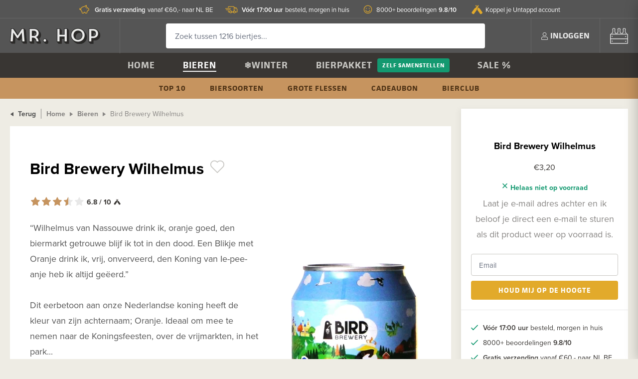

--- FILE ---
content_type: text/html; charset=utf-8
request_url: https://www.misterhop.com/products/bird-brewery-wilhelmus
body_size: 14304
content:
<!DOCTYPE html>
<html lang='nl'>
<head>
<title>
Bird Brewery Wilhelmus kopen? - Bestel speciaalbier bij Mr. Hop

</title>
<!-- Preload critical CSS for faster loading -->
<link rel="preload" href="https://d1uyinv54o97jy.cloudfront.net/assets/default/application-0ce19e0d110750bc40105143df9a355ad9ae998fb1fe12719f588c55ef009408.css" as="style" type="text/css">
<link rel="preload" href="https://d1uyinv54o97jy.cloudfront.net/tailwind.css" as="style" type="text/css">
<link rel="stylesheet" href="https://d1uyinv54o97jy.cloudfront.net/assets/default/application-0ce19e0d110750bc40105143df9a355ad9ae998fb1fe12719f588c55ef009408.css" media="all" data-turbolinks-track="true" />
<link href='/tailwind.css' media='all' rel='stylesheet'>
<link rel="stylesheet" href="https://d1uyinv54o97jy.cloudfront.net/packs/css/application-29d88e3e.css" data-turbolinks-track="true" />
<link href='https://www.google-analytics.com' rel='preconnect'>
<link crossorigin='anonymous' href='https://use.typekit.net' rel='preconnect'>
<link crossorigin='anonymous' href='https://p.typekit.net' rel='preconnect'>
<script src="https://d1uyinv54o97jy.cloudfront.net/assets/default/application-3ab5ab29049bff108d65a7ae38d54c2d104e0d470812f1f49a869da6d6577c75.js" data-turbolinks-track="true" defer="defer"></script>
<script src="https://d1uyinv54o97jy.cloudfront.net/packs/js/application-f83b224b83b6f76a14c2.js" defer="defer"></script>
<meta name="csrf-param" content="authenticity_token" />
<meta name="csrf-token" content="HZgDr30iCauuSuY6THRiDj884kOEwJ0R9WnNnLpvw_RTE9ZV5D-yeXVDRTe-hk9CWajpMOlY81hoHTu55a3kcw" />
<link rel="preload" href="https://d1uyinv54o97jy.cloudfront.net/favicon.png" as="image" type="image/png">
<link href='/favicon.png' rel='icon' type='image/png'>
<meta content='“Wilhelmus van Nassouwe drink ik, oranje goed, den biermarkt getrouwe blijf ik tot in den dood. Een Blikje met Oranje drink ik, vrij, onverveerd, den Koning van Ie-pee-anje heb ik altijd geëerd.”Dit eerbetoon aan onze Nederlandse koning heeft de kleur van zijn achternaam; Oranje. Ideaal om mee te nemen naar de Koningsfeesten, over de vrijmarkten, in het park...En waar je dan deze heerlijke IPA met toetsen van sinaasappel en de frisbittere Elixer-hop drinkt.' name='description'>

    <meta property="og:title" content="Bird Brewery Wilhelmus" />
    <meta property="og:type" content="og:product" />

      <meta property="og:image" content="https://d1uyinv54o97jy.cloudfront.net/rails/active_storage/representations/proxy/eyJfcmFpbHMiOnsibWVzc2FnZSI6IkJBaHBBMTUwQnc9PSIsImV4cCI6bnVsbCwicHVyIjoiYmxvYl9pZCJ9fQ==--553d426ead3335b981b78d89a376568af01170ed/[base64]/Bird-Brewery-Wilhelmus-Mr-Hop-Craftbeer.webp" />
      <meta property="og:image:width" content="1200" />
      <meta property="og:image:height" content="630" />

    <meta property="og:url" content="https://www.misterhop.com/products/bird-brewery-wilhelmus" />

<meta content='width=device-width, initial-scale=1.0, user-scalable=0' name='viewport'>
<meta content='no-preview' name='turbolinks-cache-control'>
<meta content='IE=11' http-equiv='X-UA-Compatible'>
<!-- Href lang -->
<link href='https://www.misterhop.com/products/bird-brewery-wilhelmus' hreflang='nl' rel='alternate'>
<link href='https://www.misterhop.de/products/bird-brewery-wilhelmus' hreflang='de' rel='alternate'>
<!-- JSON-LD -->
<script type="application/ld+json">
  {
    "@context": "http://schema.org",
    "@type": "WebSite",
    "name" : "Mr. Hop",
    "url": "https://www.misterhop.com",
    "@id" : "#WebSite",
    "inLanguage": "nl",
    "publisher": {
      "@type": "Organization",
      "@id": "https://www.misterhop.com#Organization",
      "name": "Mr. Hop",
      "url":" https://www.misterhop.com",
      "sameAs": ["https://www.instagram.com/mister.hop/", "https://www.youtube.com/channel/UCtVntirH0lrIBgCFvygvdnQ", "https://www.facebook.com/misterhopshop/"],
      "logo": {
          "@type": "ImageObject",
          "url": "https://d1uyinv54o97jy.cloudfront.net/assets/logo_2x-fe6c6f78b7ce6659e484fce3229e324140f48c04c510ec99481072f64ae58221.png"
      },
      "telephone": "+31(0)85-0656231",
      "address": {
        "@type": "PostalAddress",
        "streetAddress": "Keizersveld 25A",
        "addressLocality": "Venray",
        "postalCode": "5803 AM",
        "addressCountry": "NL"
      },
      "aggregateRating": {
        "@type": "AggregateRating",
        "bestRating": "10",
        "worstRating": "1",
        "ratingValue": "9.8",
        "reviewCount": "8222",
        "url":"https://www.misterhop.com/winkelbeoordelingen"
      }
    }
  }
</script>


<script type="application/ld+json">
{
  "@context": "https://schema.org",
  "@graph": [
    {
      "@type": "Product",
    "name": "Bird Brewery Wilhelmus",
      "image": [
        "https://d1uyinv54o97jy.cloudfront.net/rails/active_storage/representations/proxy/eyJfcmFpbHMiOnsibWVzc2FnZSI6IkJBaHBBMTUwQnc9PSIsImV4cCI6bnVsbCwicHVyIjoiYmxvYl9pZCJ9fQ==--553d426ead3335b981b78d89a376568af01170ed/[base64]/Bird-Brewery-Wilhelmus-Mr-Hop-Craftbeer.webp",
        "https://d1uyinv54o97jy.cloudfront.net/rails/active_storage/representations/proxy/eyJfcmFpbHMiOnsibWVzc2FnZSI6IkJBaHBBMTUwQnc9PSIsImV4cCI6bnVsbCwicHVyIjoiYmxvYl9pZCJ9fQ==--553d426ead3335b981b78d89a376568af01170ed/[base64]/Bird-Brewery-Wilhelmus-Mr-Hop-Craftbeer.webp",
        "https://d1uyinv54o97jy.cloudfront.net/rails/active_storage/representations/proxy/eyJfcmFpbHMiOnsibWVzc2FnZSI6IkJBaHBBMTUwQnc9PSIsImV4cCI6bnVsbCwicHVyIjoiYmxvYl9pZCJ9fQ==--553d426ead3335b981b78d89a376568af01170ed/[base64]/Bird-Brewery-Wilhelmus-Mr-Hop-Craftbeer.webp"
      ],
      "brand": {
        "@type": "Brand",
        "name": "Bird Brewery"
      },
    "description": "“Wilhelmus van Nassouwe drink ik, oranje goed, den biermarkt getrouwe blijf ik tot in den dood. Een Blikje met Oranje drink ik, vrij, onverveerd, den Koning van Ie-pee-anje heb ik altijd geëerd.”Dit eerbetoon aan onze Nederlandse koning heeft de kleur van zijn achternaam; Oranje. Ideaal om mee te nemen naar de Koningsfeesten, over de vrijmarkten, in het park...En waar je dan deze heerlijke IPA met toetsen van sinaasappel en de frisbittere Elixer-hop drinkt.",
      "gtin": "8720618977069",
      "countryOfOrigin": "Nederland",
      "additionalProperty": {
        "@type": "PropertyValue",
        "name": "alcoholpercentage",
        "value": "6"
      },
    "offers": {
      "@type": "Offer",
      "url": "https://www.misterhop.com/products/bird-brewery-wilhelmus",
      "price": "3.20",
      "priceCurrency": "EUR",
      "availability": "http://schema.org/OutOfStock",
      "priceValidUntil": "2026-02-15",
      "seller": {
        "@type": "Organization",
        "name": "Mr Hop"
      }
    }
      ,
      "aggregateRating": {
        "@type": "AggregateRating",
        "bestRating": "10",
        "worstRating": "1",
        "ratingValue": "6.8",
        "ratingCount": "5690",
        "reviewCount": "5690"
      }
    },
    {
      "@type": "BreadcrumbList",
      "itemListElement": [
        {
          "@type": "ListItem",
          "position": 1,
          "name": "Home",
          "item": "https://www.misterhop.com"
        },
        {
          "@type": "ListItem",
          "position": 2,
          "name": "Bieren",
          "item": "https://www.misterhop.com/bieren"
        },
        {
          "@type": "ListItem",
          "position": 3,
          "name": "Bird Brewery Wilhelmus"
        }
      ]
    }
  ]
}
</script>


<!-- Open Graph -->

<link rel="stylesheet" href="https://use.typekit.net/rfn5bar.css" crossorigin="anonymous">
<!-- Critical CSS for LCP optimization -->
<style>
  .beer-category-skeleton { pointer-events: none; }
  .tw-transition-opacity { transition-property: opacity; transition-duration: 300ms; }
  .tw-opacity-0 { opacity: 0; }
  .tw-duration-300 { transition-duration: 300ms; }
</style>
<!-- Additional head content -->

</head>
<body data-controller='analytics' data-controller-name='products' data-page-ancestor-ids='' data-page-id='2'>
<div class='usp-banner'>
<div class='container no-padding'>
<ul class='tw-flex tw-justify-center'>
<li>
<a href="/klantenservice/verzending-levering"><i class="icon icon-snelleverzending"></i>
<strong>Vóór 17:00 uur</strong>  besteld, morgen in huis
</a></li>
<li>
<a href="/winkelbeoordelingen"><i class="icon icon-beoordelingen"></i>
8000+ beoordelingen <strong>9.8/10</strong>
</a></li>
<li>
<a href="/klantenservice/verzending-levering"><i class="icon icon-gratisverzending"></i>
<strong>Gratis verzending</strong>  vanaf €60,- naar NL BE
</a></li>
<li>
<a href="/mr-hop-untappd-koppeling"><i class="icon icon-untappd"></i>
Koppel je Untappd account
</a></li>
</ul>
</div>
</div>
<nav class='mobile-nav' data-turbolinks-permanent id='mobile_nav'>
<div class='mobile-nav-inside' id='mobile_nav_scroll'>
<div class='mobile-nav-header'>
<div class='pull-right'><a href="/klantenservice">Klantenservice</a></div>
<a data-remote="true" href="/login"><i class="icon icon-user"></i>
Inloggen
</a></div>
<ul>
<li>
<a href="/">Home</a>
<ul>
</ul>
</li>
<li>
<a href="/bieren">Bieren</a>
<ul>
<li><a href="/bieren/top-10-speciaalbier">Top 10</a></li>
<li><a href="/bieren/grote-flessen">Grote flessen</a></li>
<li><a href="/biersoorten">Biersoorten</a></li>
</ul>
</li>
<li>
<a href="/winterbier-bij-mr-hop">❄️Winter</a>
<ul>
</ul>
</li>
<li>
<a href="/bierpakket">Bierpakket</a>
<ul>
</ul>
<ul>
<li><a href="/bierpakket-zelf-samenstellen">Zelf samenstellen</a></li>
</ul>
</li>
<li>
<a href="/bierabonnement">Bierclub</a>
<ul>
</ul>
</li>
<li>
<a href="/cadeaubonnen-van-mr-hop">Cadeaubon</a>
<ul>
</ul>
</li>
<li>
<a href="/bieren/bier-aanbiedingen">Sale %</a>
<ul>
</ul>
</li>
</ul>
</div>
<a class="mobile-nav-close" href="#"><i class="icon icon-close"></i>
</a></nav>
<div class='site-header'>
<div class='container no-padding flex'>
<a class="logo" aria-label="Mr. Hop home" href="/"></a>
<form style="flex: 1" data-controller="search" data-autocomplete="https://www.misterhop.com/search_autocomplete" action="/search" accept-charset="UTF-8" method="get"><div class='site-header-search-container'>
<input type="text" name="query" id="query" placeholder="Zoek tussen 1216 biertjes..." class="site-header-search" autocomplete="off" data-hj-whitelist="true" data-action="keyup-&gt;search#search" />
<div class='site-header-search-results' data-has-results data-target='search.results'>
<div class='site-header-search-suggestions'>
<div class='site-header-search-title heading heading-4'>Suggesties</div>
<ul class='search-suggestions'>
</ul>
<ul>
<!-- - hopito_page = Spina::Page.joins(:translations).where("spina_page_translations.title LIKE ?", "%Hopito%").first -->
<!-- - if hopito_page.present? -->
<!-- %li= link_to hopito_page.menu_title, hopito_page.materialized_path -->
<li><a href="/bieren/top-10-speciaalbier">Top 10</a></li>
</ul>
</div>
<div class='site-header-search-products'>
<div class='site-header-search-title heading heading-4'>Onlangs bekeken</div>
<ul>

</ul>
</div>
</div>
</div>
</form><ul class='site-header-actions'>
<a class="mobile-nav-toggle" href="#"><i class="icon icon-hamburger"></i>
</a><li>
<a data-remote="true" href="/login"><i class="icon icon-user"></i>
<span>Inloggen</span>
</a></li>
<li>
<div class='quickview' data-action='click@document-&gt;quickview#outsideClose' data-controller='quickview'>
<a id="shopping_cart" class="site-header-cart" aria-label="<span class=&quot;translation_missing&quot; title=&quot;translation missing: nl.shared.shopping_cart&quot;>Shopping Cart</span>" data-turbolinks="false" data-action="quickview#toggle" data-contents="[]" href="/checkout/shopping_cart"><i class="icon icon-bierkrat"></i>
</a><div class='quickview-dropdown' data-target='quickview.dropdown'></div>
</div>
</li>
</ul>
</div>
</div>

<nav class='navbar'>
<ul class='navbar-primary'>
<li data-page-id='1'>
<a href="/">Home</a>
</li>
<li data-page-id='2'>
<a href="/bieren">Bieren</a>
</li>
<li data-page-id='1147'>
<a href="/winterbier-bij-mr-hop">❄️Winter</a>
</li>
<li data-page-id='4'>
<a href="/bierpakket">Bierpakket</a>
<a class="button button-alt button-small" href="/bierpakket-zelf-samenstellen">Zelf samenstellen</a>
</li>
<li data-page-id='60'>
<a href="/bieren/bier-aanbiedingen">Sale %</a>
</li>
</ul>
<ul class='navbar-secondary'>
<li data-page-id='5'>
<a href="/bieren/top-10-speciaalbier">Top 10</a>
</li>
<li data-page-id='581'>
<a href="/biersoorten">Biersoorten</a>
</li>
<li data-page-id='898'>
<a href="/bieren/grote-flessen">Grote flessen</a>
</li>
<li data-page-id='173'>
<a href="/cadeaubonnen-van-mr-hop">Cadeaubon</a>
</li>
<li data-page-id='710'>
<a href="/bierabonnement">Bierclub</a>
</li>
</ul>
</nav>

<div class='container-full-width flex'>
<div class='main-content'>
<div class='main-content-container'>
<a class="back-button" href="#"><i class="icon icon-caret-left"></i>
Terug
</a><ul class='breadcrumbs'>
<li><a href="https://www.misterhop.com/">Home</a></li>
<li><a href="/bieren">Bieren</a></li>
<li>
<span>Bird Brewery Wilhelmus</span>
</li>
</ul>
<div class='products-show' id='product_show_36398'>
<div class='products-show-info animated fadeIn'>
<div class='products-show-info-title'>
<h1>
Bird Brewery Wilhelmus
<div class='product-preview-favorite' data-controller='wishlist-item' data-product-id='36398' style='display: inline-block; margin-left: 5px'>
<a class="favorite" rel="nofollow" aria-label="Voeg toe aan een wishlist" data-remote="true" href="/products/36398/wishlist_items"><i class="icon icon-heart-outline"></i>
</a></div>
<!-- Container voor badges -->
<div class='badge-container tw-flex tw-flex-wrap tw-justify-center tw-gap-2 tw-mt-2 lg:tw-justify-start'>
</div>
</h1>
<div class='products-show-price-mobile'>
€3,20
</div>
<a href="#product_reviews"><div class='star-rating star-rating-medium'>
<div class='stars'>
<div class='star'></div>
<div class='star'></div>
<div class='star'></div>
<div class='star'></div>
<div class='star'></div>
<div class='star-rating-label tw-flex tw-items-center'>
6.8
/ 10
<i class='icon icon-untappd tw-ml-1 tw-text-base'></i>
</div>
</div>
<div class='stars-filled-in' style='width: 70%'>
<div class='star'></div>
<div class='star'></div>
<div class='star'></div>
<div class='star'></div>
<div class='star'></div>
</div>
</div>

</a></div>
<div class='products-show-image-mobile'>
<img alt="Bird Brewery Wilhelmus" loading="eager" fetchpriority="high" src="https://d1uyinv54o97jy.cloudfront.net/rails/active_storage/representations/proxy/eyJfcmFpbHMiOnsibWVzc2FnZSI6IkJBaHBBMTUwQnc9PSIsImV4cCI6bnVsbCwicHVyIjoiYmxvYl9pZCJ9fQ==--553d426ead3335b981b78d89a376568af01170ed/[base64]/Bird-Brewery-Wilhelmus-Mr-Hop-Craftbeer.webp" />
</div>
<div class='content'>
<!DOCTYPE html PUBLIC "-//W3C//DTD HTML 4.0 Transitional//EN" "http://www.w3.org/TR/REC-html40/loose.dtd">
<html><body><div>“Wilhelmus van Nassouwe drink ik, oranje goed, den biermarkt getrouwe blijf ik tot in den dood. Een Blikje met Oranje drink ik, vrij, onverveerd, den Koning van Ie-pee-anje heb ik altijd geëerd.”<br><br>Dit eerbetoon aan onze Nederlandse koning heeft de kleur van zijn achternaam; Oranje. Ideaal om mee te nemen naar de Koningsfeesten, over de vrijmarkten, in het park...<br>En waar je dan deze heerlijke IPA met toetsen van sinaasappel en de frisbittere Elixer-hop drinkt.</div><script defer src="https://static.cloudflareinsights.com/beacon.min.js/vcd15cbe7772f49c399c6a5babf22c1241717689176015" integrity="sha512-ZpsOmlRQV6y907TI0dKBHq9Md29nnaEIPlkf84rnaERnq6zvWvPUqr2ft8M1aS28oN72PdrCzSjY4U6VaAw1EQ==" data-cf-beacon='{"version":"2024.11.0","token":"b77494b18ae9444484f8689aa8239fc2","r":1,"server_timing":{"name":{"cfCacheStatus":true,"cfEdge":true,"cfExtPri":true,"cfL4":true,"cfOrigin":true,"cfSpeedBrain":true},"location_startswith":null}}' crossorigin="anonymous"></script>
</body></html>

</div>
<div class='products-show-usps-mobile show-mobile'>
<ul>
<li>
<a href="/klantenservice/verzending-levering"><strong>Vóór 17:00 uur</strong>  besteld, morgen in huis
</a></li>
<li>
<a href="/winkelbeoordelingen">8000+ beoordelingen <strong>9.8/10</strong>
</a></li>
<li>
<a href="/klantenservice/verzending-levering"><strong>Gratis verzending</strong>  vanaf €60,- naar NL BE
</a></li>
<li>
<a href="/mr-hop-untappd-koppeling">Koppel je Untappd account
</a></li>
</ul>
</div>
<div class='beer-info-table'>
<div class='beer-info-row'>
<div class='beer-info-mini'>
<label>Kleur</label>
<div class='flex'>
<a class="beer-info-color beer-info-color-amber" aria-label="Kleur: Amber" href="/bieren/filter/color/amber"></a>
</div>
</div>
<div class='beer-info-medium'>
<label>Bitterheid</label>
<div class='beer-info-range'>
<div class='beer-info-range-value' data-info-range-value='2/5' style='width: 40%'></div>
</div>
</div>
<div class='beer-info-small'>
<label>Serveren op</label>
<div class='beer-info-number' data-append='°C'>4-6</div>
</div>
</div>
<div class='beer-info-row'>
<div class='beer-info-small'>
<label>Alcohol</label>
<div class='beer-info-number' data-append='%'>6</div>
</div>
<div class='beer-info-small'>
<label>Inhoud</label>
<div class='beer-info-number' data-append='CL'>33</div>
</div>
<div class='beer-info-medium'>
<label>Stijl</label>
<div class='beer-info-text'>IPA - American</div>
</div>
</div>
</div>

<div class='products-show-info-subtitle'>
<div class='product-detail-links'>
<a class="product-detail-link" href="/bieren/filter/brewery/Bird%20Brewery"><div class='link-content'>
<strong>
Bird Brewery
Bieren
</strong>
</div>
<span class='count'>(5)</span>
</a><a class="product-detail-link" href="/bieren/filter/beer_category/ipa"><div class='link-content'>
<strong>
IPA
Bieren
</strong>
</div>
<span class='count'>(279)</span>
</a><a class="product-detail-link" href="/nederland-top-10-speciaalbier"><div class='link-content'>
<strong>
Top 10
Nederland
</strong>
</div>
</a><a class="product-detail-link" href="/top-10/ipa-top-10-speciaalbier"><div class='link-content'>
<strong>
Top 10
IPA
</strong>
</div>
</a><a class="product-detail-link" href="/ipa"><div class='link-content'>
<strong>
Ontdek biersoort
IPA
</strong>
</div>
</a></div>
</div>
</div>
<div class='products-show-image animated fadeIn'>
<img alt="Bird Brewery Wilhelmus" loading="eager" fetchpriority="high" src="https://d1uyinv54o97jy.cloudfront.net/rails/active_storage/representations/proxy/eyJfcmFpbHMiOnsibWVzc2FnZSI6IkJBaHBBMTUwQnc9PSIsImV4cCI6bnVsbCwicHVyIjoiYmxvYl9pZCJ9fQ==--553d426ead3335b981b78d89a376568af01170ed/[base64]/Bird-Brewery-Wilhelmus-Mr-Hop-Craftbeer.webp" />
</div>
</div>
</div>
</div>
<div class='sidebar sidebar-placeholder'></div>
<div class='sidebar products-show-sidebar' id='product_show_36398'>
<img alt="Bird Brewery Wilhelmus" loading="lazy" class="products-show-sidebar-miniature" src="https://d1uyinv54o97jy.cloudfront.net/rails/active_storage/representations/proxy/eyJfcmFpbHMiOnsibWVzc2FnZSI6IkJBaHBBMTUwQnc9PSIsImV4cCI6bnVsbCwicHVyIjoiYmxvYl9pZCJ9fQ==--553d426ead3335b981b78d89a376568af01170ed/[base64]/Bird-Brewery-Wilhelmus-Mr-Hop-Craftbeer.webp" />
<h3>Bird Brewery Wilhelmus</h3>
<div class='products-show-sidebar-price'>
€3,20
</div>
<div class='new_in_stock_reminder'>
<div class='products-show-sidebar-stock-level'>
<i class="icon icon-cross"></i>
Helaas niet op voorraad
</div>
<div class='content' style='margin-top: 6px'>
<div class='text-muted'>Laat je e-mail adres achter en ik beloof je direct een e-mail te sturen als dit product weer op voorraad is.</div>
</div>
<form class="validate" id="new_in_stock_reminder" data-remote="true" action="/products/36398/in_stock_reminders" accept-charset="UTF-8" method="post"><input type="hidden" name="authenticity_token" value="IvX_SPwT--38u4IjPCoBM7BhqlVOl2dAh6VJ6sAum-oDCM4_31a4xdbArizTgjUvG_XJwVkAlCkfSyQookK9bQ" autocomplete="off" /><div class='form-group' style='margin-top: 10px'>
<div class='input-wrapper'><input placeholder="Email" required="required" type="email" name="in_stock_reminder[email]" id="in_stock_reminder_email" /></div>
</div>
<button name="button" type="submit" class="button button-primary button-block">Houd mij op de hoogte</button>
</form></div>
<div class='products-show-usps'>
<ul>
<li>
<a href="/klantenservice/verzending-levering"><strong>Vóór 17:00 uur</strong>  besteld, morgen in huis
</a></li>
<li>
<a href="/winkelbeoordelingen">8000+ beoordelingen <strong>9.8/10</strong>
</a></li>
<li>
<a href="/klantenservice/verzending-levering"><strong>Gratis verzending</strong>  vanaf €60,- naar NL BE
</a></li>
<li>
<a href="/mr-hop-untappd-koppeling">Koppel je Untappd account
</a></li>
</ul>
</div>
</div>
</div>
<div class='show-mobile' style='padding: 20px'>
<div class='new_in_stock_reminder'>
<div class='products-show-sidebar-stock-level'>
Dit product is helaas niet op voorraad
</div>
<div class='content' style='margin-top: 6px'>
<div class='text-muted'>Laat je e-mail adres achter en ik beloof je direct een e-mail te sturen als dit product weer op voorraad is.</div>
</div>
<form class="validate" id="new_in_stock_reminder" data-remote="true" action="/products/36398/in_stock_reminders" accept-charset="UTF-8" method="post"><input type="hidden" name="authenticity_token" value="s6y_c-DePk1Bu1bhnyRdK1Qmnf0AH_RrBrnnsfol7qmSUY4Ew5t9ZWvAeu5wjGk3_7L-aReIBwKeV4pzmEnILg" autocomplete="off" /><div class='form-group' style='margin-top: 10px'>
<div class='input-wrapper'><input placeholder="Email" required="required" type="email" name="in_stock_reminder[email]" id="in_stock_reminder_email" /></div>
</div>
<button name="button" type="submit" class="button button-primary button-block">Houd mij op de hoogte</button>
</form></div>
</div>
<div class='container-full-width flex' id='product_related' style='padding-bottom: 0; padding-top: 0'>
<div class='main-content'>
<div class='main-content-container'>
<div class='products-show-extras-title icon-flesjes'>
<h4>Vergelijkbare bieren</h4>
<p>Zeker weten dat je deze ook wilt proberen! Hetzelfde maar dan anders.</p>
</div>
<div class='products-index'>
<div class='product-preview product-bundle-preview' id='beerbundlepreview_260'>
<div class='product-preview-inner'>
<div class='product-preview-simple'>
<div class='product-preview-price' data-base-price='€57,35' data-controller='price' data-price='€54,95' data-promotion></div>
<a class="product-preview-image" data-id="260" data-name="Bierpakket IPA" data-price="54.95" data-category="Productbundel" data-action="analytics#selectItem" href="/product_bundles/bierpakket-ipa"><img alt="Bierpakket IPA" loading="lazy" src="https://d1uyinv54o97jy.cloudfront.net/rails/active_storage/representations/proxy/eyJfcmFpbHMiOnsibWVzc2FnZSI6IkJBaHBBMzVvQnc9PSIsImV4cCI6bnVsbCwicHVyIjoiYmxvYl9pZCJ9fQ==--8c8f4669b48229f81c00f1188c7a18fb46301c14/[base64]/speciaal-bierpakket-ipa-bij-mr-hop-2.webp" />
</a><div class='product-preview-name'>
<a data-id="260" data-name="Bierpakket IPA" data-price="54.95" data-category="Productbundel" data-action="analytics#selectItem" data-url="/product_bundles/bierpakket-ipa" data-image-url="/rails/active_storage/representations/proxy/eyJfcmFpbHMiOnsibWVzc2FnZSI6IkJBaHBBMzVvQnc9PSIsImV4cCI6bnVsbCwicHVyIjoiYmxvYl9pZCJ9fQ==--8c8f4669b48229f81c00f1188c7a18fb46301c14/[base64]/speciaal-bierpakket-ipa-bij-mr-hop-2.webp" href="/product_bundles/bierpakket-ipa">Bierpakket IPA
</a><div class='text-muted'>
16
Bieren
</div>
</div>
<div style='flex: 1'></div>
<div class='product-preview-add-to-cart' style='margin-top: 15px'>
<form data-remote="true" action="/orders/add_products" accept-charset="UTF-8" method="post"><input type="hidden" name="authenticity_token" value="jLFrDUz7ywb7RB5ckmDYEOE_I2MlOQxc-2xIXz7CaJjIrK_O9E8qNSAt_rOoSpq-Uftz-vt9S7T3e0BpgcRvSw" autocomplete="off" /><input type="hidden" name="product_bundle_id" id="product_bundle_id" value="260" autocomplete="off" />
<input type="hidden" name="product_preview_id" id="product_preview_id" value="beerbundlepreview_260" autocomplete="off" />
<button name="button" type="submit" class="button button-primary button-block" data-id="260" data-name="Bierpakket IPA" data-price="54.95" data-category="Productbundel" data-action="analytics#addToCart">In winkelmand</button>
</form></div>
</div>
</div>
</div>


<div class='product-preview' data-product-id='39353' id='beer_preview_39353'>
<div class='product-preview-inner'>
<div class='product-preview-simple' data-controller='add-to-cart' data-name='Stadshaven Moray IPA' data-price='2.25'>
<div class='product-preview-ranking'></div>
<div class='product-preview-favorite' data-controller='wishlist-item' data-product-id='39353'>
<a class="favorite" rel="nofollow" aria-label="Voeg toe aan een wishlist" data-remote="true" href="/products/39353/wishlist_items"><i class="icon icon-heart-outline"></i>
</a></div>
<div class='product-preview-price' data-base-price='€2,25' data-controller='price' data-price='€2,25'></div>
<div class='product-preview-badges'>
<div class='tw-uppercase tw-rounded tw-p-1 tw-px-2 tw-text-white tw-font-bold tw-font-display tw-text-xs tw-tracking-wide' style='background-color: #ca8a04'>
<span style='font-size: 11px'>Bierclub</span>
<div class='tw-text-sm tw--mt-1'>Exclusive</div>
</div>
<div class='untappd' data-controller='untappd' data-product-id='39353'></div>
</div>
<a class="product-preview-image" data-id="39353" data-name="Stadshaven Moray IPA" data-price="2.25" data-brand="Stadshaven Brouwerij" data-category="Bier" data-category2="ipa" data-variant="33" data-action="analytics#selectItem" href="/products/stadshaven-moray-ipa"><picture style='height: 100%; max-width: 100%; overflow: hidden'>
<img alt="Stadshaven Moray IPA" data-target="add-to-cart.image" src="https://d1uyinv54o97jy.cloudfront.net/rails/active_storage/representations/proxy/eyJfcmFpbHMiOnsibWVzc2FnZSI6IkJBaHBBOXBoQnc9PSIsImV4cCI6bnVsbCwicHVyIjoiYmxvYl9pZCJ9fQ==--42ca74238c594e37fd6f3e768b5326507e44186d/[base64]/Stadshaven-Moray-IPA-Mr-Hop-Craftbeer.webp" />
</picture>
</a><div class='product-preview-name tw-relative'>
<a data-id="39353" data-name="Stadshaven Moray IPA" data-price="2.25" data-brand="Stadshaven Brouwerij" data-category="Bier" data-category2="ipa" data-variant="33" data-action="analytics#selectItem" data-url="/products/stadshaven-moray-ipa" data-image-url="/rails/active_storage/representations/proxy/eyJfcmFpbHMiOnsibWVzc2FnZSI6IkJBaHBBOXBoQnc9PSIsImV4cCI6bnVsbCwicHVyIjoiYmxvYl9pZCJ9fQ==--42ca74238c594e37fd6f3e768b5326507e44186d/[base64]/Stadshaven-Moray-IPA-Mr-Hop-Craftbeer.webp" href="/products/stadshaven-moray-ipa">Stadshaven Moray IPA
</a><small class='text-muted'>
IPA
5,5%
</small>
<div class='star-rating'>
<div class='stars'>
<div class='star'></div>
<div class='star'></div>
<div class='star'></div>
<div class='star'></div>
<div class='star'></div>
<div class='star-rating-label'>
6.8
</div>
</div>
<div class='stars-filled-in' style='width: 70%'>
<div class='star'></div>
<div class='star'></div>
<div class='star'></div>
<div class='star'></div>
<div class='star'></div>
</div>
</div>

</div>
<div style='flex: 1'></div>
<div class='product-preview-add-to-cart'>
<form class="add-to-cart-form" data-remote="true" data-target="add-to-cart.form" action="/add_product_to_cart" accept-charset="UTF-8" data-remote="true" method="post"><input type="hidden" name="authenticity_token" value="gYcSUWrFFZG5Jm3IY1zo7FFb_H7r9_ZaSwmhc6XUuyJYD1gTHai56Oves_tjiaBhYn8dJB0jn0JVR-eOjaK17Q" autocomplete="off" /><input autocomplete="off" type="hidden" name="search_id" id="search_id" />
<input value="39353" data-target="add-to-cart.productIdField" data-stock-level="727" autocomplete="off" type="hidden" name="product_id" id="product_id" />
<div class='add-to-cart-control'>
<a class="add-to-cart-control-subtract" aria-label="Verwijderen" data-action="add-to-cart#removeFromCart" href="#"><i class="icon icon-min"></i>
</a><input value="0" placeholder="<span class=&quot;translation_missing&quot; title=&quot;translation missing: nl.products.quantity&quot;>Quantity</span>" data-target="add-to-cart.quantityField" type="text" name="quantity" />
<a class="add-to-cart-control-add" aria-label="Toevoegen" data-id="39353" data-name="Stadshaven Moray IPA" data-price="2.25" data-brand="Stadshaven Brouwerij" data-category="Bier" data-category2="ipa" data-variant="33" data-action="analytics#addToCart add-to-cart#addToCart" href="#"><i class="icon icon-plus"></i>
</a></div>
</form></div>
</div>
</div>
</div>

<div class='product-preview' data-product-id='40860' id='beer_preview_40860'>
<div class='product-preview-inner'>
<div class='product-preview-simple' data-controller='add-to-cart' data-name='Hopalaa! Megapolis' data-price='5.2'>
<div class='product-preview-ranking'></div>
<div class='product-preview-favorite' data-controller='wishlist-item' data-product-id='40860'>
<a class="favorite" rel="nofollow" aria-label="Voeg toe aan een wishlist" data-remote="true" href="/products/40860/wishlist_items"><i class="icon icon-heart-outline"></i>
</a></div>
<div class='product-preview-price' data-base-price='€5,20' data-controller='price' data-price='€5,20'></div>
<div class='product-preview-badges'>
<div class='tw-bg-red-700 tw-uppercase tw-rounded tw-p-1 tw-px-2 tw-text-white tw-font-bold tw-font-display tw-text-xs tw-tracking-wide'>
<span style='font-size: 11px'>Mr Hop</span>
<div class='tw-text-sm tw--mt-1'>Tip</div>
</div>
<div class='untappd' data-controller='untappd' data-product-id='40860'></div>
</div>
<a class="product-preview-image" data-id="40860" data-name="Hopalaa! Megapolis" data-price="5.2" data-brand="Hopalaa" data-category="Bier" data-category2="ipa" data-variant="33" data-action="analytics#selectItem" href="/products/hopalaa-megapolis"><picture style='height: 100%; max-width: 100%; overflow: hidden'>
<img alt="Hopalaa! Megapolis" data-target="add-to-cart.image" src="https://d1uyinv54o97jy.cloudfront.net/rails/active_storage/representations/proxy/eyJfcmFpbHMiOnsibWVzc2FnZSI6IkJBaHBBMFNGQnc9PSIsImV4cCI6bnVsbCwicHVyIjoiYmxvYl9pZCJ9fQ==--61d0471b6863047a18848ffa6af6f283e6e4671f/[base64]/Hopalaa-Megapolis-Mr-Hop-Craftbeer.webp" />
</picture>
</a><div class='product-preview-name tw-relative'>
<a data-id="40860" data-name="Hopalaa! Megapolis" data-price="5.2" data-brand="Hopalaa" data-category="Bier" data-category2="ipa" data-variant="33" data-action="analytics#selectItem" data-url="/products/hopalaa-megapolis" data-image-url="/rails/active_storage/representations/proxy/eyJfcmFpbHMiOnsibWVzc2FnZSI6IkJBaHBBMFNGQnc9PSIsImV4cCI6bnVsbCwicHVyIjoiYmxvYl9pZCJ9fQ==--61d0471b6863047a18848ffa6af6f283e6e4671f/[base64]/Hopalaa-Megapolis-Mr-Hop-Craftbeer.webp" href="/products/hopalaa-megapolis">Hopalaa! Megapolis
</a><small class='text-muted'>
IPA
10%
</small>
<div class='star-rating'>
<div class='stars'>
<div class='star'></div>
<div class='star'></div>
<div class='star'></div>
<div class='star'></div>
<div class='star'></div>
<div class='star-rating-label'>
7.5
</div>
</div>
<div class='stars-filled-in' style='width: 80%'>
<div class='star'></div>
<div class='star'></div>
<div class='star'></div>
<div class='star'></div>
<div class='star'></div>
</div>
</div>

</div>
<div style='flex: 1'></div>
<div class='product-preview-add-to-cart'>
<form class="add-to-cart-form" data-remote="true" data-target="add-to-cart.form" action="/add_product_to_cart" accept-charset="UTF-8" data-remote="true" method="post"><input type="hidden" name="authenticity_token" value="itItPd_3XqzRv0uJvOh_bNMhXxEDQtp8WjaZDScSgBF_gSOpgx0j_BJrev1Az_A0ToKnuxzGdlH0d57_3v2mnw" autocomplete="off" /><input autocomplete="off" type="hidden" name="search_id" id="search_id" />
<input value="40860" data-target="add-to-cart.productIdField" data-stock-level="622" autocomplete="off" type="hidden" name="product_id" id="product_id" />
<div class='add-to-cart-control'>
<a class="add-to-cart-control-subtract" aria-label="Verwijderen" data-action="add-to-cart#removeFromCart" href="#"><i class="icon icon-min"></i>
</a><input value="0" placeholder="<span class=&quot;translation_missing&quot; title=&quot;translation missing: nl.products.quantity&quot;>Quantity</span>" data-target="add-to-cart.quantityField" type="text" name="quantity" />
<a class="add-to-cart-control-add" aria-label="Toevoegen" data-id="40860" data-name="Hopalaa! Megapolis" data-price="5.2" data-brand="Hopalaa" data-category="Bier" data-category2="ipa" data-variant="33" data-action="analytics#addToCart add-to-cart#addToCart" href="#"><i class="icon icon-plus"></i>
</a></div>
</form></div>
</div>
</div>
</div>

<div class='product-preview' data-product-id='40990' id='beer_preview_40990'>
<div class='product-preview-inner'>
<div class='product-preview-simple' data-controller='add-to-cart' data-name='Black Rebel Brewing / Rioazul / Barn Beer Co. / Gekko Brewing Mind Eraser' data-price='6.5'>
<div class='product-preview-ranking'></div>
<div class='product-preview-favorite' data-controller='wishlist-item' data-product-id='40990'>
<a class="favorite" rel="nofollow" aria-label="Voeg toe aan een wishlist" data-remote="true" href="/products/40990/wishlist_items"><i class="icon icon-heart-outline"></i>
</a></div>
<div class='product-preview-price' data-base-price='€6,50' data-controller='price' data-price='€6,50'></div>
<div class='product-preview-badges'>
<div class='untappd' data-controller='untappd' data-product-id='40990'></div>
</div>
<a class="product-preview-image" data-id="40990" data-name="Black Rebel Brewing / Rioazul / Barn Beer Co. / Gekko Brewing Mind Eraser" data-price="6.5" data-brand="Black Rebel Brewing Company" data-category="Bier" data-category2="ipa" data-variant="44" data-action="analytics#selectItem" href="/products/black-rebel-brewing-rioazul-barn-beer-co-gekko-brewing-mind-eraser"><picture style='height: 100%; max-width: 100%; overflow: hidden'>
<img alt="Black Rebel Brewing / Rioazul / Barn Beer Co. / Gekko Brewing Mind Eraser" data-target="add-to-cart.image" src="https://d1uyinv54o97jy.cloudfront.net/rails/active_storage/representations/proxy/eyJfcmFpbHMiOnsibWVzc2FnZSI6IkJBaHBBMVdHQnc9PSIsImV4cCI6bnVsbCwicHVyIjoiYmxvYl9pZCJ9fQ==--e56d23ec4b10e9dc41567d45474494bfb7e6f27d/[base64]/Black-Rebel-Brewing-Rioazul-Barn-Beer-Co-Gekko-Brewing-Mind-Eraser-Mr-Hop-Craftbeer.webp" />
</picture>
</a><div class='product-preview-name tw-relative'>
<a data-id="40990" data-name="Black Rebel Brewing / Rioazul / Barn Beer Co. / Gekko Brewing Mind Eraser" data-price="6.5" data-brand="Black Rebel Brewing Company" data-category="Bier" data-category2="ipa" data-variant="44" data-action="analytics#selectItem" data-url="/products/black-rebel-brewing-rioazul-barn-beer-co-gekko-brewing-mind-eraser" data-image-url="/rails/active_storage/representations/proxy/eyJfcmFpbHMiOnsibWVzc2FnZSI6IkJBaHBBMVdHQnc9PSIsImV4cCI6bnVsbCwicHVyIjoiYmxvYl9pZCJ9fQ==--e56d23ec4b10e9dc41567d45474494bfb7e6f27d/[base64]/Black-Rebel-Brewing-Rioazul-Barn-Beer-Co-Gekko-Brewing-Mind-Eraser-Mr-Hop-Craftbeer.webp" href="/products/black-rebel-brewing-rioazul-barn-beer-co-gekko-brewing-mind-eraser">Black Rebel Brewing / Rioazul / Barn Beer Co. / Gekko Brewing Mind Eraser
</a><small class='text-muted'>
IPA
7,2%
</small>
<div class='star-rating'>
<div class='stars'>
<div class='star'></div>
<div class='star'></div>
<div class='star'></div>
<div class='star'></div>
<div class='star'></div>
<div class='star-rating-label'>
7.9
</div>
</div>
<div class='stars-filled-in' style='width: 80%'>
<div class='star'></div>
<div class='star'></div>
<div class='star'></div>
<div class='star'></div>
<div class='star'></div>
</div>
</div>

</div>
<div style='flex: 1'></div>
<div class='product-preview-add-to-cart'>
<form class="add-to-cart-form" data-remote="true" data-target="add-to-cart.form" action="/add_product_to_cart" accept-charset="UTF-8" data-remote="true" method="post"><input type="hidden" name="authenticity_token" value="tmvYgdNmVpi6OyWfkFEiO0GtxJ2ZzdP2pPKUKdMbENpvEv_mjWUT4uyh2XaBkE3WpoDEg70CcT_GcKX0p_zSaw" autocomplete="off" /><input autocomplete="off" type="hidden" name="search_id" id="search_id" />
<input value="40990" data-target="add-to-cart.productIdField" data-stock-level="2" autocomplete="off" type="hidden" name="product_id" id="product_id" />
<div class='add-to-cart-control'>
<a class="add-to-cart-control-subtract" aria-label="Verwijderen" data-action="add-to-cart#removeFromCart" href="#"><i class="icon icon-min"></i>
</a><input value="0" placeholder="<span class=&quot;translation_missing&quot; title=&quot;translation missing: nl.products.quantity&quot;>Quantity</span>" data-target="add-to-cart.quantityField" type="text" name="quantity" />
<a class="add-to-cart-control-add" aria-label="Toevoegen" data-id="40990" data-name="Black Rebel Brewing / Rioazul / Barn Beer Co. / Gekko Brewing Mind Eraser" data-price="6.5" data-brand="Black Rebel Brewing Company" data-category="Bier" data-category2="ipa" data-variant="44" data-action="analytics#addToCart add-to-cart#addToCart" href="#"><i class="icon icon-plus"></i>
</a></div>
</form></div>
</div>
</div>
</div>


</div>
</div>
</div>
<div class='sidebar sidebar-placeholder'></div>
</div>
<div class='container-full-width flex' id='product_related' style='padding-bottom: 0; padding-top: 0'>
<div class='main-content'>
<div class='main-content-container'>
<div class='products-show-extras-title icon-hop'>
<h4>Maak je Mr. Hop avontuur nog lekkerder</h4>
<p>Overheerlijke bites of een glas voor de optimale smaaksensatie</p>
</div>
<div class='products-index'>
<div class='product-preview' data-product-id='36855' id='beer_preview_36855'>
<div class='product-preview-inner' style='padding: 5px'>
<div class='product-preview-simple' data-controller='add-to-cart' style='background: #f5f5f5; border-radius: 5px'>
<div class='product-preview-ranking'></div>
<div class='product-preview-price' data-base-price='€3,95' data-controller='price' data-price='€3,95'></div>
<a class="product-preview-image" data-id="36855" data-name="Absolutely Nuts - Provencal Perfection" data-price="3.95" data-brand="" data-category="Upsells" data-category2="" data-variant="" data-action="analytics#selectItem" data-url="/products/absolutely-nuts-provencal-perfection" data-image-url="/rails/active_storage/representations/proxy/eyJfcmFpbHMiOnsibWVzc2FnZSI6IkJBaHBBMmx1Qnc9PSIsImV4cCI6bnVsbCwicHVyIjoiYmxvYl9pZCJ9fQ==--b2aef4c3c1b227843018e372f0befa74edf2807f/[base64]/Absolutely-Nuts-Provencal-Perfection-Mr-Hop-Craftbeer.webp" href="/products/absolutely-nuts-provencal-perfection"><img alt="Absolutely Nuts - Provencal Perfection" data-target="add-to-cart.image" src="https://d1uyinv54o97jy.cloudfront.net/rails/active_storage/representations/proxy/eyJfcmFpbHMiOnsibWVzc2FnZSI6IkJBaHBBMmx1Qnc9PSIsImV4cCI6bnVsbCwicHVyIjoiYmxvYl9pZCJ9fQ==--b2aef4c3c1b227843018e372f0befa74edf2807f/[base64]/Absolutely-Nuts-Provencal-Perfection-Mr-Hop-Craftbeer.webp" />
</a><div class='product-preview-name'>
<a data-id="36855" data-name="Absolutely Nuts - Provencal Perfection" data-price="3.95" data-brand="" data-category="Upsells" data-category2="" data-variant="" data-action="analytics#selectItem" data-url="/products/absolutely-nuts-provencal-perfection" data-image-url="/rails/active_storage/representations/proxy/eyJfcmFpbHMiOnsibWVzc2FnZSI6IkJBaHBBMmx1Qnc9PSIsImV4cCI6bnVsbCwicHVyIjoiYmxvYl9pZCJ9fQ==--b2aef4c3c1b227843018e372f0befa74edf2807f/[base64]/Absolutely-Nuts-Provencal-Perfection-Mr-Hop-Craftbeer.webp" href="/products/absolutely-nuts-provencal-perfection">Absolutely Nuts - Provencal Perfection
</a><div class='star-rating'>
<div class='stars'>
<div class='star'></div>
<div class='star'></div>
<div class='star'></div>
<div class='star'></div>
<div class='star'></div>
<div class='star-rating-label'>
0
</div>
</div>
<div class='stars-filled-in' style='width: 0%'>
<div class='star'></div>
<div class='star'></div>
<div class='star'></div>
<div class='star'></div>
<div class='star'></div>
</div>
</div>

</div>
<div style='flex: 1'></div>
<div class='product-preview-add-to-cart'>
<form class="add-to-cart-form" data-remote="true" data-target="add-to-cart.form" action="/add_product_to_cart" accept-charset="UTF-8" data-remote="true" method="post"><input type="hidden" name="authenticity_token" value="Gkds8bGPvlr3jRNqjYYW5RwKtC1--hEQTp0xyuNETxrBPBESZ8GGXTG03VQ--IIw8vP7eRANYgVqOYT-yyX6Wg" autocomplete="off" /><input autocomplete="off" type="hidden" name="search_id" id="search_id" />
<input value="36855" data-target="add-to-cart.productIdField" data-stock-level="387" autocomplete="off" type="hidden" name="product_id" id="product_id" />
<div class='add-to-cart-control'>
<a class="add-to-cart-control-subtract" aria-label="Verwijderen" data-action="add-to-cart#removeFromCart" href="#"><i class="icon icon-min"></i>
</a><input value="0" placeholder="<span class=&quot;translation_missing&quot; title=&quot;translation missing: nl.products.quantity&quot;>Quantity</span>" data-target="add-to-cart.quantityField" type="text" name="quantity" />
<a class="add-to-cart-control-add" aria-label="Toevoegen" data-id="36855" data-name="Absolutely Nuts - Provencal Perfection" data-price="3.95" data-brand="" data-category="Upsells" data-category2="" data-variant="" data-action="analytics#addToCart add-to-cart#addToCart" href="#"><i class="icon icon-plus"></i>
</a></div>
</form></div>
</div>
</div>
</div>

<div class='product-preview' data-product-id='32451' id='beer_preview_32451'>
<div class='product-preview-inner' style='padding: 5px'>
<div class='product-preview-simple' data-controller='add-to-cart' style='background: #f5f5f5; border-radius: 5px'>
<div class='product-preview-ranking'></div>
<div class='product-preview-price' data-base-price='€19,95' data-controller='price' data-price='€19,95'></div>
<a class="product-preview-image" data-id="32451" data-name="Bierbaas T-Shirt" data-price="19.95" data-brand="" data-category="Merchandise" data-category2="" data-variant="" data-action="analytics#selectItem" data-url="/products/bierbaas-t-shirt-s-1" data-image-url="/rails/active_storage/representations/proxy/eyJfcmFpbHMiOnsibWVzc2FnZSI6IkJBaHBBNUk5Qnc9PSIsImV4cCI6bnVsbCwicHVyIjoiYmxvYl9pZCJ9fQ==--c306a7d864be0bdc77f763986f6044c044a9023d/[base64]/bierbaas-t-shirt-Mr-Hop-Craftbeer.webp" href="/products/bierbaas-t-shirt-s-1"><img alt="Bierbaas T-Shirt" data-target="add-to-cart.image" src="https://d1uyinv54o97jy.cloudfront.net/rails/active_storage/representations/proxy/eyJfcmFpbHMiOnsibWVzc2FnZSI6IkJBaHBBNUk5Qnc9PSIsImV4cCI6bnVsbCwicHVyIjoiYmxvYl9pZCJ9fQ==--c306a7d864be0bdc77f763986f6044c044a9023d/[base64]/bierbaas-t-shirt-Mr-Hop-Craftbeer.webp" />
</a><div class='product-preview-name'>
<a data-id="32451" data-name="Bierbaas T-Shirt" data-price="19.95" data-brand="" data-category="Merchandise" data-category2="" data-variant="" data-action="analytics#selectItem" data-url="/products/bierbaas-t-shirt-s-1" data-image-url="/rails/active_storage/representations/proxy/eyJfcmFpbHMiOnsibWVzc2FnZSI6IkJBaHBBNUk5Qnc9PSIsImV4cCI6bnVsbCwicHVyIjoiYmxvYl9pZCJ9fQ==--c306a7d864be0bdc77f763986f6044c044a9023d/[base64]/bierbaas-t-shirt-Mr-Hop-Craftbeer.webp" href="/products/bierbaas-t-shirt-s-1">Bierbaas T-Shirt
</a><div class='star-rating'>
<div class='stars'>
<div class='star'></div>
<div class='star'></div>
<div class='star'></div>
<div class='star'></div>
<div class='star'></div>
<div class='star-rating-label'>
10.0
</div>
</div>
<div class='stars-filled-in' style='width: 100%'>
<div class='star'></div>
<div class='star'></div>
<div class='star'></div>
<div class='star'></div>
<div class='star'></div>
</div>
</div>

</div>
<div style='flex: 1'></div>
<div class='product-preview-add-to-cart'>
<form class="add-to-cart-form" data-remote="true" data-target="add-to-cart.form" action="/add_product_to_cart" accept-charset="UTF-8" data-remote="true" method="post"><input type="hidden" name="authenticity_token" value="QJBnKBarXyO9nmBB-Hp_pWsiCpkUPWcQyP4zZBwyFDsrq9DhIL6NRV3eO4rFr5VkVhISuxeKNO8R1Q6Di_oCLA" autocomplete="off" /><input autocomplete="off" type="hidden" name="search_id" id="search_id" />
<input value="32451" data-target="add-to-cart.productIdField" data-stock-level="10" autocomplete="off" type="hidden" name="product_id" id="product_id" />
<div class='add-to-cart-control'>
<a class="add-to-cart-control-subtract" aria-label="Verwijderen" data-action="add-to-cart#removeFromCart" href="#"><i class="icon icon-min"></i>
</a><input value="0" placeholder="<span class=&quot;translation_missing&quot; title=&quot;translation missing: nl.products.quantity&quot;>Quantity</span>" data-target="add-to-cart.quantityField" type="text" name="quantity" />
<a class="add-to-cart-control-add" aria-label="Toevoegen" data-id="32451" data-name="Bierbaas T-Shirt" data-price="19.95" data-brand="" data-category="Merchandise" data-category2="" data-variant="" data-action="analytics#addToCart add-to-cart#addToCart" href="#"><i class="icon icon-plus"></i>
</a></div>
</form></div>
</div>
</div>
</div>

<div class='product-preview' data-product-id='37562' id='beer_preview_37562'>
<div class='product-preview-inner' style='padding: 5px'>
<div class='product-preview-simple' data-controller='add-to-cart' style='background: #f5f5f5; border-radius: 5px'>
<div class='product-preview-ranking'></div>
<div class='product-preview-price' data-base-price='€5,50' data-controller='price' data-price='€5,50'></div>
<a class="product-preview-image" data-id="37562" data-name="Mr. Hop Worst - Fuet Naturel" data-price="5.5" data-brand="" data-category="Upsells" data-category2="" data-variant="" data-action="analytics#selectItem" data-url="/products/mr-hop-worst-fuet-naturel" data-image-url="/rails/active_storage/representations/proxy/eyJfcmFpbHMiOnsibWVzc2FnZSI6IkJBaHBBejFqQnc9PSIsImV4cCI6bnVsbCwicHVyIjoiYmxvYl9pZCJ9fQ==--2c293822efdbbee3f553ea27dc5f7b6ba3db7da2/[base64]/Mr-Hop-Worst-Fuet-Naturel-Mr-Hop-Craftbeer.webp" href="/products/mr-hop-worst-fuet-naturel"><img alt="Mr. Hop Worst - Fuet Naturel" data-target="add-to-cart.image" src="https://d1uyinv54o97jy.cloudfront.net/rails/active_storage/representations/proxy/eyJfcmFpbHMiOnsibWVzc2FnZSI6IkJBaHBBejFqQnc9PSIsImV4cCI6bnVsbCwicHVyIjoiYmxvYl9pZCJ9fQ==--2c293822efdbbee3f553ea27dc5f7b6ba3db7da2/[base64]/Mr-Hop-Worst-Fuet-Naturel-Mr-Hop-Craftbeer.webp" />
</a><div class='product-preview-name'>
<a data-id="37562" data-name="Mr. Hop Worst - Fuet Naturel" data-price="5.5" data-brand="" data-category="Upsells" data-category2="" data-variant="" data-action="analytics#selectItem" data-url="/products/mr-hop-worst-fuet-naturel" data-image-url="/rails/active_storage/representations/proxy/eyJfcmFpbHMiOnsibWVzc2FnZSI6IkJBaHBBejFqQnc9PSIsImV4cCI6bnVsbCwicHVyIjoiYmxvYl9pZCJ9fQ==--2c293822efdbbee3f553ea27dc5f7b6ba3db7da2/[base64]/Mr-Hop-Worst-Fuet-Naturel-Mr-Hop-Craftbeer.webp" href="/products/mr-hop-worst-fuet-naturel">Mr. Hop Worst - Fuet Naturel
</a><div class='star-rating'>
<div class='stars'>
<div class='star'></div>
<div class='star'></div>
<div class='star'></div>
<div class='star'></div>
<div class='star'></div>
<div class='star-rating-label'>
0
</div>
</div>
<div class='stars-filled-in' style='width: 0%'>
<div class='star'></div>
<div class='star'></div>
<div class='star'></div>
<div class='star'></div>
<div class='star'></div>
</div>
</div>

</div>
<div style='flex: 1'></div>
<div class='product-preview-add-to-cart'>
<form class="add-to-cart-form" data-remote="true" data-target="add-to-cart.form" action="/add_product_to_cart" accept-charset="UTF-8" data-remote="true" method="post"><input type="hidden" name="authenticity_token" value="-j5So33kbZbQzNVam2j4Fv2YuQG4SwKlOh6C1clU9m4_XZTLxUC5MWrj-e-e74tI2wOfs0LbVsWKUS7yWrGPFw" autocomplete="off" /><input autocomplete="off" type="hidden" name="search_id" id="search_id" />
<input value="37562" data-target="add-to-cart.productIdField" data-stock-level="13" autocomplete="off" type="hidden" name="product_id" id="product_id" />
<div class='add-to-cart-control'>
<a class="add-to-cart-control-subtract" aria-label="Verwijderen" data-action="add-to-cart#removeFromCart" href="#"><i class="icon icon-min"></i>
</a><input value="0" placeholder="<span class=&quot;translation_missing&quot; title=&quot;translation missing: nl.products.quantity&quot;>Quantity</span>" data-target="add-to-cart.quantityField" type="text" name="quantity" />
<a class="add-to-cart-control-add" aria-label="Toevoegen" data-id="37562" data-name="Mr. Hop Worst - Fuet Naturel" data-price="5.5" data-brand="" data-category="Upsells" data-category2="" data-variant="" data-action="analytics#addToCart add-to-cart#addToCart" href="#"><i class="icon icon-plus"></i>
</a></div>
</form></div>
</div>
</div>
</div>

<div class='product-preview' data-product-id='28920' id='beer_preview_28920'>
<div class='product-preview-inner' style='padding: 5px'>
<div class='product-preview-simple' data-controller='add-to-cart' style='background: #f5f5f5; border-radius: 5px'>
<div class='product-preview-ranking'></div>
<div class='product-preview-price' data-base-price='€4,95' data-controller='price' data-price='€4,95'></div>
<a class="product-preview-image" data-id="28920" data-name="Mr. Hop Proefglas (klein)" data-price="4.95" data-brand="" data-category="Upsells" data-category2="" data-variant="19" data-action="analytics#selectItem" data-url="/products/mr-hop-proefglas-klein" data-image-url="/rails/active_storage/representations/proxy/eyJfcmFpbHMiOnsibWVzc2FnZSI6IkJBaHBBOG94Qnc9PSIsImV4cCI6bnVsbCwicHVyIjoiYmxvYl9pZCJ9fQ==--b830550a14cd436151a9fe181fa7a8dd17770f27/[base64]/mr-hop-proefglas-gratis-cadeau.webp" href="/products/mr-hop-proefglas-klein"><img alt="Mr. Hop Proefglas (klein)" data-target="add-to-cart.image" src="https://d1uyinv54o97jy.cloudfront.net/rails/active_storage/representations/proxy/eyJfcmFpbHMiOnsibWVzc2FnZSI6IkJBaHBBOG94Qnc9PSIsImV4cCI6bnVsbCwicHVyIjoiYmxvYl9pZCJ9fQ==--b830550a14cd436151a9fe181fa7a8dd17770f27/[base64]/mr-hop-proefglas-gratis-cadeau.webp" />
</a><div class='product-preview-name'>
<a data-id="28920" data-name="Mr. Hop Proefglas (klein)" data-price="4.95" data-brand="" data-category="Upsells" data-category2="" data-variant="19" data-action="analytics#selectItem" data-url="/products/mr-hop-proefglas-klein" data-image-url="/rails/active_storage/representations/proxy/eyJfcmFpbHMiOnsibWVzc2FnZSI6IkJBaHBBOG94Qnc9PSIsImV4cCI6bnVsbCwicHVyIjoiYmxvYl9pZCJ9fQ==--b830550a14cd436151a9fe181fa7a8dd17770f27/[base64]/mr-hop-proefglas-gratis-cadeau.webp" href="/products/mr-hop-proefglas-klein">Mr. Hop Proefglas (klein)
</a><div class='star-rating'>
<div class='stars'>
<div class='star'></div>
<div class='star'></div>
<div class='star'></div>
<div class='star'></div>
<div class='star'></div>
<div class='star-rating-label'>
8.5
</div>
</div>
<div class='stars-filled-in' style='width: 90%'>
<div class='star'></div>
<div class='star'></div>
<div class='star'></div>
<div class='star'></div>
<div class='star'></div>
</div>
</div>

</div>
<div style='flex: 1'></div>
<div class='product-preview-add-to-cart'>
<form class="add-to-cart-form" data-remote="true" data-target="add-to-cart.form" action="/add_product_to_cart" accept-charset="UTF-8" data-remote="true" method="post"><input type="hidden" name="authenticity_token" value="WF0W02iF_9gr5RBodiiREA510-GQJRV2N5eHF-wUD3_FZroWU8KRg6bdPRBSepmvu-ePGE4E4FoPsskr2uMZag" autocomplete="off" /><input autocomplete="off" type="hidden" name="search_id" id="search_id" />
<input value="28920" data-target="add-to-cart.productIdField" data-stock-level="1377" autocomplete="off" type="hidden" name="product_id" id="product_id" />
<div class='add-to-cart-control'>
<a class="add-to-cart-control-subtract" aria-label="Verwijderen" data-action="add-to-cart#removeFromCart" href="#"><i class="icon icon-min"></i>
</a><input value="0" placeholder="<span class=&quot;translation_missing&quot; title=&quot;translation missing: nl.products.quantity&quot;>Quantity</span>" data-target="add-to-cart.quantityField" type="text" name="quantity" />
<a class="add-to-cart-control-add" aria-label="Toevoegen" data-id="28920" data-name="Mr. Hop Proefglas (klein)" data-price="4.95" data-brand="" data-category="Upsells" data-category2="" data-variant="19" data-action="analytics#addToCart add-to-cart#addToCart" href="#"><i class="icon icon-plus"></i>
</a></div>
</form></div>
</div>
</div>
</div>


</div>
</div>
</div>
<div class='sidebar sidebar-placeholder'></div>
</div>
<div class='product-dishes' id='product_dishes'>
<div class='container-full-width flex'>
<div class='main-content'>
<div class='main-content-container product-dishes-container'>
<div class='product-dishes-content'>
<h4>Gerechten</h4>
<h3>Mr. Hop adviseert</h3>
<p>Gekenmerkt door zijn bijzondere eigenschappen hebben wij hier enkele gerechten bij geselecteerd.</p>
</div>
<div class='product-dish'>
<img alt="Barbecue" loading="lazy" src="https://d1uyinv54o97jy.cloudfront.net/assets/dishes/barbecue-3b58c1127ab414e8242f6dfbbeec81e6e5ff00a780f8a6f54c57ab70934c805e.webp" />
<div class='overlay'>
Heerlijk bij
<strong>Barbecue</strong>
</div>
</div>
<div class='product-dish'>
<img alt="Gevogelte" loading="lazy" src="https://d1uyinv54o97jy.cloudfront.net/assets/dishes/gevogelte-2b2831c5b1451a271f85842132f4d8ed791370dc2d7f32c11bf1d1685dfa1eb4.webp" />
<div class='overlay'>
Heerlijk bij
<strong>Gevogelte</strong>
</div>
</div>
</div>
</div>
<div class='sidebar sidebar-placeholder'></div>
</div>
</div>
<div class='container-full-width flex' id='product_tips' style='padding-bottom: 0; padding-top: 0'>
<div class='main-content'>
<div class='main-content-container'>
<div class='products-show-extras-title icon-hop'>
<h4>Tips van Mr. Hop</h4>
<p>Tuurlijk krijg je van mij wat tips. Probeer onderstaande bieren eens en laat je verrassen.</p>
</div>
<div class='products-index'><div class='product-preview' data-product-id='37098' id='beer_preview_37098'>
<div class='product-preview-inner'>
<div class='product-preview-simple' data-controller='add-to-cart' data-name='Budels IPA' data-price='3.5'>
<div class='product-preview-ranking'></div>
<div class='product-preview-favorite' data-controller='wishlist-item' data-product-id='37098'>
<a class="favorite" rel="nofollow" aria-label="Voeg toe aan een wishlist" data-remote="true" href="/products/37098/wishlist_items"><i class="icon icon-heart-outline"></i>
</a></div>
<div class='product-preview-price' data-base-price='€3,50' data-controller='price' data-price='€3,50'></div>
<div class='product-preview-badges'>
<div class='untappd' data-controller='untappd' data-product-id='37098'></div>
</div>
<a class="product-preview-image" data-id="37098" data-name="Budels IPA" data-price="3.5" data-brand="Budels" data-category="Bier" data-category2="ipa" data-variant="30" data-action="analytics#selectItem" href="/products/budels-ipa"><picture style='height: 100%; max-width: 100%; overflow: hidden'>
<img alt="Budels IPA" data-target="add-to-cart.image" src="https://d1uyinv54o97jy.cloudfront.net/rails/active_storage/representations/proxy/eyJfcmFpbHMiOnsibWVzc2FnZSI6IkJBaHBBOWxOQnc9PSIsImV4cCI6bnVsbCwicHVyIjoiYmxvYl9pZCJ9fQ==--73b45bcb0f799f5e4c06b094e145f7f6a9a983a6/[base64]/budels-ipa-Mr-Hop-Craftbeer.webp" />
</picture>
</a><div class='product-preview-name tw-relative'>
<a data-id="37098" data-name="Budels IPA" data-price="3.5" data-brand="Budels" data-category="Bier" data-category2="ipa" data-variant="30" data-action="analytics#selectItem" data-url="/products/budels-ipa" data-image-url="/rails/active_storage/representations/proxy/eyJfcmFpbHMiOnsibWVzc2FnZSI6IkJBaHBBOWxOQnc9PSIsImV4cCI6bnVsbCwicHVyIjoiYmxvYl9pZCJ9fQ==--73b45bcb0f799f5e4c06b094e145f7f6a9a983a6/[base64]/budels-ipa-Mr-Hop-Craftbeer.webp" href="/products/budels-ipa">Budels IPA
</a><small class='text-muted'>
IPA
7%
</small>
<div class='star-rating'>
<div class='stars'>
<div class='star'></div>
<div class='star'></div>
<div class='star'></div>
<div class='star'></div>
<div class='star'></div>
<div class='star-rating-label'>
6.2
</div>
</div>
<div class='stars-filled-in' style='width: 60%'>
<div class='star'></div>
<div class='star'></div>
<div class='star'></div>
<div class='star'></div>
<div class='star'></div>
</div>
</div>

</div>
<div style='flex: 1'></div>
<div class='product-preview-add-to-cart'>
<form class="add-to-cart-form" data-remote="true" data-target="add-to-cart.form" action="/add_product_to_cart" accept-charset="UTF-8" data-remote="true" method="post"><input type="hidden" name="authenticity_token" value="Po_ahYLxqDuwKq1zHad6Ih4D-QoW7KeaG-bjZmTDVDV7hxh3LhDvU0iQsu80BH7vB-RNpwya5dzSwmeLunKz2w" autocomplete="off" /><input autocomplete="off" type="hidden" name="search_id" id="search_id" />
<input value="37098" data-target="add-to-cart.productIdField" data-stock-level="48" autocomplete="off" type="hidden" name="product_id" id="product_id" />
<div class='add-to-cart-control'>
<a class="add-to-cart-control-subtract" aria-label="Verwijderen" data-action="add-to-cart#removeFromCart" href="#"><i class="icon icon-min"></i>
</a><input value="0" placeholder="<span class=&quot;translation_missing&quot; title=&quot;translation missing: nl.products.quantity&quot;>Quantity</span>" data-target="add-to-cart.quantityField" type="text" name="quantity" />
<a class="add-to-cart-control-add" aria-label="Toevoegen" data-id="37098" data-name="Budels IPA" data-price="3.5" data-brand="Budels" data-category="Bier" data-category2="ipa" data-variant="30" data-action="analytics#addToCart add-to-cart#addToCart" href="#"><i class="icon icon-plus"></i>
</a></div>
</form></div>
</div>
</div>
</div>

<div class='product-preview' data-product-id='41232' id='beer_preview_41232'>
<div class='product-preview-inner'>
<div class='product-preview-simple' data-controller='add-to-cart' data-name='Rock City Hazy Pale Ale' data-price='2.95'>
<div class='product-preview-ranking'></div>
<div class='product-preview-favorite' data-controller='wishlist-item' data-product-id='41232'>
<a class="favorite" rel="nofollow" aria-label="Voeg toe aan een wishlist" data-remote="true" href="/products/41232/wishlist_items"><i class="icon icon-heart-outline"></i>
</a></div>
<div class='product-preview-price' data-base-price='€2,95' data-controller='price' data-price='€2,95'></div>
<div class='product-preview-badges'>
<div class='tw-bg-red-700 tw-uppercase tw-rounded tw-p-1 tw-px-2 tw-text-white tw-font-bold tw-font-display tw-text-xs tw-tracking-wide'>
<span style='font-size: 11px'>Mr Hop</span>
<div class='tw-text-sm tw--mt-1'>Tip</div>
</div>
<div class='untappd' data-controller='untappd' data-product-id='41232'></div>
</div>
<a class="product-preview-image" data-id="41232" data-name="Rock City Hazy Pale Ale" data-price="2.95" data-brand="Rock City Brewing" data-category="Bier" data-category2="ipa" data-variant="33" data-action="analytics#selectItem" href="/products/rock-city-hazy-pale-ale"><picture style='height: 100%; max-width: 100%; overflow: hidden'>
<img alt="Rock City Hazy Pale Ale" data-target="add-to-cart.image" src="https://d1uyinv54o97jy.cloudfront.net/rails/active_storage/representations/proxy/eyJfcmFpbHMiOnsibWVzc2FnZSI6IkJBaHBBdzJMQnc9PSIsImV4cCI6bnVsbCwicHVyIjoiYmxvYl9pZCJ9fQ==--0bb627b156c961f0497491a266092aa64381cc82/[base64]/Rock-City-Hazy-Pale-Ale-Mr-Hop-Craftbeer.webp" />
</picture>
</a><div class='product-preview-name tw-relative'>
<a data-id="41232" data-name="Rock City Hazy Pale Ale" data-price="2.95" data-brand="Rock City Brewing" data-category="Bier" data-category2="ipa" data-variant="33" data-action="analytics#selectItem" data-url="/products/rock-city-hazy-pale-ale" data-image-url="/rails/active_storage/representations/proxy/eyJfcmFpbHMiOnsibWVzc2FnZSI6IkJBaHBBdzJMQnc9PSIsImV4cCI6bnVsbCwicHVyIjoiYmxvYl9pZCJ9fQ==--0bb627b156c961f0497491a266092aa64381cc82/[base64]/Rock-City-Hazy-Pale-Ale-Mr-Hop-Craftbeer.webp" href="/products/rock-city-hazy-pale-ale">Rock City Hazy Pale Ale
</a><small class='text-muted'>
IPA
5,8%
</small>
<div class='star-rating'>
<div class='stars'>
<div class='star'></div>
<div class='star'></div>
<div class='star'></div>
<div class='star'></div>
<div class='star'></div>
<div class='star-rating-label'>
7.1
</div>
</div>
<div class='stars-filled-in' style='width: 70%'>
<div class='star'></div>
<div class='star'></div>
<div class='star'></div>
<div class='star'></div>
<div class='star'></div>
</div>
</div>

</div>
<div style='flex: 1'></div>
<div class='product-preview-add-to-cart'>
<form class="add-to-cart-form" data-remote="true" data-target="add-to-cart.form" action="/add_product_to_cart" accept-charset="UTF-8" data-remote="true" method="post"><input type="hidden" name="authenticity_token" value="VDv758HfeTDLbNm5M0bhwob_gdDBTbbDtCow9Z4p0wVNf6iFhtmkz3nIUotMWyiYt_H9x46pIF6Izoha6sZ-ew" autocomplete="off" /><input autocomplete="off" type="hidden" name="search_id" id="search_id" />
<input value="41232" data-target="add-to-cart.productIdField" data-stock-level="59" autocomplete="off" type="hidden" name="product_id" id="product_id" />
<div class='add-to-cart-control'>
<a class="add-to-cart-control-subtract" aria-label="Verwijderen" data-action="add-to-cart#removeFromCart" href="#"><i class="icon icon-min"></i>
</a><input value="0" placeholder="<span class=&quot;translation_missing&quot; title=&quot;translation missing: nl.products.quantity&quot;>Quantity</span>" data-target="add-to-cart.quantityField" type="text" name="quantity" />
<a class="add-to-cart-control-add" aria-label="Toevoegen" data-id="41232" data-name="Rock City Hazy Pale Ale" data-price="2.95" data-brand="Rock City Brewing" data-category="Bier" data-category2="ipa" data-variant="33" data-action="analytics#addToCart add-to-cart#addToCart" href="#"><i class="icon icon-plus"></i>
</a></div>
</form></div>
</div>
</div>
</div>

<div class='product-preview' data-product-id='41014' id='beer_preview_41014'>
<div class='product-preview-inner'>
<div class='product-preview-simple' data-controller='add-to-cart' data-name='Verdant Don&#39;t Tell Gus!' data-price='10.0'>
<div class='product-preview-ranking'></div>
<div class='product-preview-favorite' data-controller='wishlist-item' data-product-id='41014'>
<a class="favorite" rel="nofollow" aria-label="Voeg toe aan een wishlist" data-remote="true" href="/products/41014/wishlist_items"><i class="icon icon-heart-outline"></i>
</a></div>
<div class='product-preview-price' data-base-price='€10,00' data-controller='price' data-price='€10,00'></div>
<div class='product-preview-badges'>
<div class='tw-bg-black tw-uppercase tw-rounded tw-p-1 tw-px-2 tw-text-yellow-400 tw-font-bold tw-font-display tw-text-xs tw-tracking-wide'>
Limited
</div>
<div class='untappd' data-controller='untappd' data-product-id='41014'></div>
</div>
<a class="product-preview-image" data-id="41014" data-name="Verdant Don&#39;t Tell Gus!" data-price="10.0" data-brand="Verdant" data-category="Bier" data-category2="ipa" data-variant="44" data-action="analytics#selectItem" href="/products/verdant-don-t-tell-gus"><picture style='height: 100%; max-width: 100%; overflow: hidden'>
<img alt="Verdant Don&#39;t Tell Gus!" data-target="add-to-cart.image" src="https://d1uyinv54o97jy.cloudfront.net/rails/active_storage/representations/proxy/eyJfcmFpbHMiOnsibWVzc2FnZSI6IkJBaHBBMTZHQnc9PSIsImV4cCI6bnVsbCwicHVyIjoiYmxvYl9pZCJ9fQ==--9f9ea845a915e3168588ace1f17989ae3a9cbbba/[base64]/Verdant-Dont-Tell-Gus-Mr-Hop-Craftbeer.webp" />
</picture>
</a><div class='product-preview-name tw-relative'>
<a data-id="41014" data-name="Verdant Don&#39;t Tell Gus!" data-price="10.0" data-brand="Verdant" data-category="Bier" data-category2="ipa" data-variant="44" data-action="analytics#selectItem" data-url="/products/verdant-don-t-tell-gus" data-image-url="/rails/active_storage/representations/proxy/eyJfcmFpbHMiOnsibWVzc2FnZSI6IkJBaHBBMTZHQnc9PSIsImV4cCI6bnVsbCwicHVyIjoiYmxvYl9pZCJ9fQ==--9f9ea845a915e3168588ace1f17989ae3a9cbbba/[base64]/Verdant-Dont-Tell-Gus-Mr-Hop-Craftbeer.webp" href="/products/verdant-don-t-tell-gus">Verdant Don&#39;t Tell Gus!
</a><small class='text-muted'>
IPA
8%
</small>
<div class='star-rating'>
<div class='stars'>
<div class='star'></div>
<div class='star'></div>
<div class='star'></div>
<div class='star'></div>
<div class='star'></div>
<div class='star-rating-label'>
8.5
</div>
</div>
<div class='stars-filled-in' style='width: 90%'>
<div class='star'></div>
<div class='star'></div>
<div class='star'></div>
<div class='star'></div>
<div class='star'></div>
</div>
</div>

</div>
<div style='flex: 1'></div>
<div class='product-preview-add-to-cart'>
<form class="add-to-cart-form" data-remote="true" data-target="add-to-cart.form" action="/add_product_to_cart" accept-charset="UTF-8" data-remote="true" method="post"><input type="hidden" name="authenticity_token" value="QAURrUUbeORmfz4d95EMhGnaBZq3iYS6JN17u5v2Q3MnnMqUNSu7IuZpwL6Djfi3SiTNTsxatG-nW9NQgPhh3Q" autocomplete="off" /><input autocomplete="off" type="hidden" name="search_id" id="search_id" />
<input value="41014" data-target="add-to-cart.productIdField" data-stock-level="3" autocomplete="off" type="hidden" name="product_id" id="product_id" />
<div class='add-to-cart-control'>
<a class="add-to-cart-control-subtract" aria-label="Verwijderen" data-action="add-to-cart#removeFromCart" href="#"><i class="icon icon-min"></i>
</a><input value="0" placeholder="<span class=&quot;translation_missing&quot; title=&quot;translation missing: nl.products.quantity&quot;>Quantity</span>" data-target="add-to-cart.quantityField" type="text" name="quantity" />
<a class="add-to-cart-control-add" aria-label="Toevoegen" data-id="41014" data-name="Verdant Don&#39;t Tell Gus!" data-price="10.0" data-brand="Verdant" data-category="Bier" data-category2="ipa" data-variant="44" data-action="analytics#addToCart add-to-cart#addToCart" href="#"><i class="icon icon-plus"></i>
</a></div>
</form></div>
</div>
</div>
</div>

<div class='product-preview' data-product-id='41098' id='beer_preview_41098'>
<div class='product-preview-inner'>
<div class='product-preview-simple' data-controller='add-to-cart' data-name='Imperia(a)l Stout' data-price='5.1'>
<div class='product-preview-ranking'></div>
<div class='product-preview-favorite' data-controller='wishlist-item' data-product-id='41098'>
<a class="favorite" rel="nofollow" aria-label="Voeg toe aan een wishlist" data-remote="true" href="/products/41098/wishlist_items"><i class="icon icon-heart-outline"></i>
</a></div>
<div class='product-preview-price' data-base-price='€5,10' data-controller='price' data-price='€5,10'></div>
<div class='product-preview-badges'>
<div class='tw-bg-green-600 tw-uppercase tw-rounded tw-p-1 tw-px-2 tw-text-white tw-font-bold tw-font-display tw-text-xs tw-tracking-wide'>
<span style='font-size: 11px'>Top 10</span>
<div class='tw-text-sm tw--mt-1'>Stout</div>
</div>
<div class='untappd' data-controller='untappd' data-product-id='41098'></div>
</div>
<a class="product-preview-image" data-id="41098" data-name="Imperia(a)l Stout" data-price="5.1" data-brand="Mister Hop" data-category="Bier" data-category2="stout" data-variant="33" data-action="analytics#selectItem" href="/products/imperia-a-l-stout"><picture style='height: 100%; max-width: 100%; overflow: hidden'>
<img alt="Imperia(a)l Stout" data-target="add-to-cart.image" src="https://d1uyinv54o97jy.cloudfront.net/rails/active_storage/representations/proxy/eyJfcmFpbHMiOnsibWVzc2FnZSI6IkJBaHBBNU9JQnc9PSIsImV4cCI6bnVsbCwicHVyIjoiYmxvYl9pZCJ9fQ==--67660d5175f8fc7a6c3497630bd7ac7ae3df7ee7/[base64]/Mister-Hop-Imperial-Stout-Mr-Hop-Craftbeer-1.webp" />
</picture>
</a><div class='product-preview-name tw-relative'>
<a data-id="41098" data-name="Imperia(a)l Stout" data-price="5.1" data-brand="Mister Hop" data-category="Bier" data-category2="stout" data-variant="33" data-action="analytics#selectItem" data-url="/products/imperia-a-l-stout" data-image-url="/rails/active_storage/representations/proxy/eyJfcmFpbHMiOnsibWVzc2FnZSI6IkJBaHBBNU9JQnc9PSIsImV4cCI6bnVsbCwicHVyIjoiYmxvYl9pZCJ9fQ==--67660d5175f8fc7a6c3497630bd7ac7ae3df7ee7/[base64]/Mister-Hop-Imperial-Stout-Mr-Hop-Craftbeer-1.webp" href="/products/imperia-a-l-stout">Imperia(a)l Stout
</a><small class='text-muted'>
Stout
11%
</small>
<div class='star-rating'>
<div class='stars'>
<div class='star'></div>
<div class='star'></div>
<div class='star'></div>
<div class='star'></div>
<div class='star'></div>
<div class='star-rating-label'>
7.6
</div>
</div>
<div class='stars-filled-in' style='width: 80%'>
<div class='star'></div>
<div class='star'></div>
<div class='star'></div>
<div class='star'></div>
<div class='star'></div>
</div>
</div>

</div>
<div style='flex: 1'></div>
<div class='product-preview-add-to-cart'>
<form class="add-to-cart-form" data-remote="true" data-target="add-to-cart.form" action="/add_product_to_cart" accept-charset="UTF-8" data-remote="true" method="post"><input type="hidden" name="authenticity_token" value="mTTE4c_09wXUo6EOuPbNDcNcle-dO1vBVWdmaGQNhVBcVwKJd1Ajom6Mjbu9cb5T5cezXWerD6HlKMpP9-j8KQ" autocomplete="off" /><input autocomplete="off" type="hidden" name="search_id" id="search_id" />
<input value="41098" data-target="add-to-cart.productIdField" data-stock-level="74" autocomplete="off" type="hidden" name="product_id" id="product_id" />
<div class='add-to-cart-control'>
<a class="add-to-cart-control-subtract" aria-label="Verwijderen" data-action="add-to-cart#removeFromCart" href="#"><i class="icon icon-min"></i>
</a><input value="0" placeholder="<span class=&quot;translation_missing&quot; title=&quot;translation missing: nl.products.quantity&quot;>Quantity</span>" data-target="add-to-cart.quantityField" type="text" name="quantity" />
<a class="add-to-cart-control-add" aria-label="Toevoegen" data-id="41098" data-name="Imperia(a)l Stout" data-price="5.1" data-brand="Mister Hop" data-category="Bier" data-category2="stout" data-variant="33" data-action="analytics#addToCart add-to-cart#addToCart" href="#"><i class="icon icon-plus"></i>
</a></div>
</form></div>
</div>
</div>
</div>

</div>
</div>
</div>
<div class='sidebar sidebar-placeholder'></div>
</div>
<div class='product-reviews-summary' id='product_reviews'>
<div class='container-full-width flex'>
<div class='main-content'>
<div class='main-content-container'>
<h3>Bird Brewery Wilhelmus</h3>
<div class='star-rating'>
<div class='stars'>
<div class='star'></div>
<div class='star'></div>
<div class='star'></div>
<div class='star'></div>
<div class='star'></div>
<div class='star-rating-label'>
5690 Beoordelingen
</div>
</div>
<div class='stars-filled-in' style='width: 70%'>
<div class='star'></div>
<div class='star'></div>
<div class='star'></div>
<div class='star'></div>
<div class='star'></div>
</div>
</div>

<div class='product-reviews-score'>
6.8
</div>
</div>
</div>
<div class='sidebar sidebar-placeholder'></div>
</div>
</div>
<div class='container-full-width flex' style='padding-bottom: 0; padding-top: 0'>
<div class='main-content'>
<div class='main-content-container product-reviews-container'>
<div class='product-reviews'>
<div class='product-review'>
<div class='product-review-profile-image'><img width="60" height="60" alt="Untappd reviewer" src="https://d1uyinv54o97jy.cloudfront.net/assets/untappd-placeholder-c29d9201e7a68c19786c3312f59fc20860d534bc55296aec0ef95ae5a706b88e.webp" /></div>
<div class='product-review-header'>
<div class='product-review-author'>Untappd beoordeling</div>
<div class='product-review-score'>
<div class='star-rating star-rating-medium'>
<div class='stars'>
<div class='star'></div>
<div class='star'></div>
<div class='star'></div>
<div class='star'></div>
<div class='star'></div>
<div class='star-rating-label tw-flex tw-items-center'>
6.8
/ 10
<i class='icon icon-untappd tw-ml-1 tw-text-base'></i>
</div>
</div>
<div class='stars-filled-in' style='width: 70%'>
<div class='star'></div>
<div class='star'></div>
<div class='star'></div>
<div class='star'></div>
<div class='star'></div>
</div>
</div>

</div>
</div>
<div class='product-review-description'>
Dit biertje is <strong>5690 keer</strong> op Untappd beoordeeld met een <strong>gemiddelde van 6.8</strong>
</div>
</div>
</div>
</div>
</div>
</div>
<div class='sidebar sidebar-placeholder'></div>

<div class='shop-reviews-widget'>
<div class='text-center'>
<h3 class='homepage-title'>Officieel beoordeeld en getest</h3>
<div class='homepage-subheading'>
door <strong>8222</strong> Mr. Hop-fans gemiddeld <strong>9.82</strong>
</div>
</div>
<div class='shop-reviews-widget-container'>
<div class='shop-reviews-widget-team'><img alt="Mr. Hop team" src="https://d1uyinv54o97jy.cloudfront.net/assets/mr-hop-team-fe18875855922e23bda5fb78af1719e6066336372dffc5fe72905a3deb70ca55.webp" /></div>
<div class='shop-review-well shop-review-well-small'>
<div class='shop-review-final-score'>10.0</div>
<div class='star-rating star-rating-large'>
<div class='stars'>
<div class='star'></div>
<div class='star'></div>
<div class='star'></div>
<div class='star'></div>
<div class='star'></div>
</div>
<div class='stars-filled-in' style='width: 100%'>
<div class='star'></div>
<div class='star'></div>
<div class='star'></div>
<div class='star'></div>
<div class='star'></div>
</div>
</div>

<div class='content' style='margin-top: 10px font-size: 14px'>
<strong>Martijn</strong>
<small class='text-muted'>11/01/2026</small>
</div>
<div class='content'>
<strong>Positieve punten</strong>
<br>
<span style='white-space: pre-wrap'>Assortiment, koppeling met Untappd</span>
</div>
<div class='content'>
<strong>Verbeterpunten of tips</strong>
<br>
<span style='white-space: pre-wrap'>Prijzen zijn soms wat hoog, maar dat is helaas met speciaalbier in het algemeen het probleem</span>
</div>
<a class="button button-outline" href="/winkelbeoordelingen">Bekijk alle 8222 beoordelingen</a>
</div>
</div>
</div>

<footer class='instagram-grid'>
<div class='container flex main-content-container'>
<div class='main-content'>
<img width="136" height="136" alt="Mr. Hop logo" style="float: left; margin-right: 20px; margin-top: -20px" src="https://d1uyinv54o97jy.cloudfront.net/assets/mrhop-footer-3e725e3f68de6de0341568b7148d5a93027dd6d5e0f9d5d9caba7b34e9ebcfb6.webp" />
<h3 class='heading-3' style='text-transform: uppercase'>Deel je mooiste bierverhalen met Mr. Hop</h3>
<p class='text-muted'>Goede gesprekken, gezelligheid, mooie momenten. Alles leg ik vast op Instagram. 
<br />
Deel ook jouw mooie 'Mr. Hop'-momenten.</p>
</div>
<div class='sidebar sidebar-small'>
<div class='heading heading-4'>#MISTER.HOP</div>
<p class='text-muted' style='margin: 0'>Volg ons</p>
<div class='social-links'>
<a target="blank" href="https://www.facebook.com/misterhopshop/"><img width="20" height="20" alt="Facebook" src="https://d1uyinv54o97jy.cloudfront.net/assets/facebook-footer-06a9694c4a8c98976008de6fb4970a35c6614315467be9686d64fc1429c5166f.webp" />
</a><a target="blank" href="https://www.instagram.com/mister.hop/"><img width="20" height="20" alt="Instagram" src="https://d1uyinv54o97jy.cloudfront.net/assets/instagram-footer-3c35f2268bc7f59c1b16a10e8b3157c024955fa70df8c23e11c322552b6a26ab.webp" />
</a><a target="blank" href="https://www.youtube.com/channel/UCtVntirH0lrIBgCFvygvdnQ"><img width="20" height="15" alt="YouTube" src="https://d1uyinv54o97jy.cloudfront.net/assets/youtube-footer-6dff886d33c9c1af1cf7279dca59f029ec99639bf437a619fe2d22bf8f805c24.webp" />
</a></div>
</div>
</div>
<div class='instagram-row'>
</div>
</footer>


<footer id='footer'>
<div class='container' style='max-width: 1140px'>
<div class='footer-column' data-controller='footer-list'>
<button name="button" type="button" data-action="footer-list#toggle"><h4 class='footer-heading-1'>Over ons</h4>
</button><ul class='footer-list' data-target='footer-list.list'>
<li><a href="/mr-hop">Mr. Hop</a></li>
<li><a href="/samenwerken-met-mr-hop">Samenwerken met Mr. Hop</a></li>
<li><a href="/vacatures">Vacatures</a></li>
<li><a href="/impressum">Impressum</a></li>
</ul>
</div>
<div class='footer-column' data-controller='footer-list'>
<button name="button" type="button" data-action="footer-list#toggle"><h4 class='footer-heading-1'>Klantenservice</h4>
</button><ul class='footer-list' data-target='footer-list.list'>
<li><a href="/klantenservice">Klantenservice</a></li>
<li><a href="/klantenservice/verzending-levering">Verzending &amp; levering</a></li>
<li><a href="/klantenservice/account-betalen"> Account &amp; betalen</a></li>
<li><a href="/klantenservice/contact">Contact</a></li>
</ul>
</div>
<div class='footer-mail-signup'>
<h4 class='footer-heading-1'>Benieuwd naar mijn geheimen?</h4>
<div class='footer-phone-links'>
<div class='footer-phone'>
<i class="icon icon-mail"></i>
<a href="/cdn-cgi/l/email-protection" class="__cf_email__" data-cfemail="9bf3faf7f7f4dbf6f2e8effee9f3f4ebb5f8f4f6">[email&#160;protected]</a>
</div>
<div class='footer-phone'>
<i class="icon icon-phone"></i>
+31(0)85 065 6231
</div>
<!-- .footer-whatsapp -->
<!-- = icon('whatsapp') -->
<!-- = current_account.phone -->
</div>
</div>
</div>
<div class='container' style='max-width: 1140px'>
<div class='footer-logos-row'>
<div class='footer-logos'>
<img alt="iDEAL" src="https://d1uyinv54o97jy.cloudfront.net/assets/logofooter/ideal-4b03901fef1dda7f756e41a215530bf6b09c653321367da183b615a1a29ad246.svg" />
<img alt="PayPal" src="https://d1uyinv54o97jy.cloudfront.net/assets/logofooter/paypal-e2a98d9b0a3f6ae9b85818d93f96843a5c4bd9c506c51911d5444e857e772e2b.svg" />
<img alt="Klarna" src="https://d1uyinv54o97jy.cloudfront.net/assets/logofooter/klarna-221d909c06534f252e401d82510042e1a340c7fe6057d25a7be1182a46481f97.svg" />
<img alt="Apple Pay" src="https://d1uyinv54o97jy.cloudfront.net/assets/logofooter/apple-fe6960d09539642c77ff779350e64e7d1a8e401800537308a4efe13fc518eb99.svg" />
<img alt="SEPA" src="https://d1uyinv54o97jy.cloudfront.net/assets/logofooter/sepa-ad9e8f65dccd0ac5ee66e566c0983c4c839517afa0fbced638f2857811a54b62.svg" />
<img alt="Mastercard" src="https://d1uyinv54o97jy.cloudfront.net/assets/logofooter/mastercard-9fdb3841166ee0128cfefb27ea98ec25f35571f0f1c680cdfc04ce89c31a30f4.svg" />
<img alt="Maestro" src="https://d1uyinv54o97jy.cloudfront.net/assets/logofooter/meastro-495596315a1c2367df61f8df1eb915773b763375ac54113aa748dfeb68deecd5.svg" />
<img alt="Visa" src="https://d1uyinv54o97jy.cloudfront.net/assets/logofooter/visa-d5e14d9388567f218caa53eafa6d2f9e01208adc875611b071631af4385d65cb.svg" />
<a rel="nofollow" target="_blank" class="logo-small" href="https://www.nix18.nl"><img alt="NIX18 - Geen alcohol onder de 18" src="https://d1uyinv54o97jy.cloudfront.net/assets/logofooter/nix18-454160f44a4ec86f6225adf1b1f0e9a6707ef0f0188f7d698027bc18ed5f7e47.webp" />
</a><a rel="nofollow" target="_blank" class="logo-small" href="https://untappd.com/MisterHop"><img alt="Mr. Hop op Untappd" src="https://d1uyinv54o97jy.cloudfront.net/assets/logofooter/untappd-ff0d2ec965d418b2074ddfcf8ab1f6a419a1e0d4a3ed048439433be7ca42884e.webp" />
</a></div>
<a class="denkgroot-logo" aria-label="denkGroot - Web Development" href="https://www.denkgroot.com"><img width="99" height="31" alt="denkGroot" src="https://d1uyinv54o97jy.cloudfront.net/assets/denkgroot-1f88d1d30300daecf62f72b9ba2dae527a465ab85114c9369fa21430f1b180e6.webp" />
</a></div>
<div class='footer-links'>
<a href="/algemene-voorwaarden">Algemene voorwaarden</a>
<a href="/privacy">Privacy </a>
<a href="/cookiepolicy">Cookiepolicy</a>
<a target="blank" href="/sitemap.xml">Sitemap</a>
</div>
</div>
</footer>

<script data-cfasync="false" src="/cdn-cgi/scripts/5c5dd728/cloudflare-static/email-decode.min.js"></script><script>
!function(f,b,e,v,n,t,s)
{if(f.fbq)return;n=f.fbq=function(){n.callMethod?
n.callMethod.apply(n,arguments):n.queue.push(arguments)};
if(!f._fbq)f._fbq=n;n.push=n;n.loaded=!0;n.version='2.0';
n.queue=[];t=b.createElement(e);t.async=!0;
t.src=v;s=b.getElementsByTagName(e)[0];
s.parentNode.insertBefore(t,s)}(window,document,'script',
'https://connect.facebook.net/en_US/fbevents.js');
</script>
<noscript>
 <img height="1" width="1" 
src="https://www.facebook.com/tr?id=953032068064910&ev=PageView
&noscript=1"/>
</noscript>

<script type="text/javascript">window.$crisp=[];window.CRISP_WEBSITE_ID="2261ea0b-5f44-43ec-97a1-72ab84e42d6b";(function(){d=document;s=d.createElement("script");s.src="https://client.crisp.chat/l.js";s.async=1;d.getElementsByTagName("head")[0].appendChild(s);})();</script>
<script>
  (function(i,s,o,g,r,a,m){i['GoogleAnalyticsObject']=r;i[r]=i[r]||function(){
  (i[r].q=i[r].q||[]).push(arguments)},i[r].l=1*new Date();a=s.createElement(o),
  m=s.getElementsByTagName(o)[0];a.async=1;a.src=g;m.parentNode.insertBefore(a,m)
  })(window,document,'script','https://www.google-analytics.com/analytics.js','ga');

  ga('create', 'UA-103173586-1', 'auto');
  ga('require', 'ec');
</script>

<!-- Global site tag (gtag.js) - Google Analytics -->
<script async src="https://www.googletagmanager.com/gtag/js?id=G-P8K6HP26S4"></script>
<script>
  window.dataLayer = window.dataLayer || [];
  function gtag(){dataLayer.push(arguments);}
  gtag('js', new Date());

  gtag('config', "G-P8K6HP26S4", {'debug_mode': true});
</script>
<script type="application/javascript" async
src="https://static.klaviyo.com/onsite/js/klaviyo.js?company_id=Hmd7wK"></script>
<script>var _learnq = _learnq || []</script>
</body>
</html>


--- FILE ---
content_type: text/css
request_url: https://d1uyinv54o97jy.cloudfront.net/packs/css/application-29d88e3e.css
body_size: -79
content:
@tailwind base;@tailwind components;@tailwind utilities;.tw-prose h1,.tw-prose h2,.tw-prose h3,.tw-prose h4,.tw-prose h5,.tw-prose h6{font-family:facit,proxima-nova2,sans-serif}

--- FILE ---
content_type: text/plain
request_url: https://d1uyinv54o97jy.cloudfront.net/assets/dishes/gevogelte-2b2831c5b1451a271f85842132f4d8ed791370dc2d7f32c11bf1d1685dfa1eb4.webp
body_size: 50418
content:
RIFF`�  WEBPVP8 T�  0S�* �>Q"�E#�!���8��51���o�խㅈ����k�!;mJ����Џ�]@?����vX#[�SC�+����z��O��}������y������/�g�H�d�s=e?�~�{������'��mV����=��q�<�z>�����������s�_��v}W���~����������{��ϵ����{�3���=�y�_�_�z~a�o�O�c�+v��>
�g�����]����}�?�f����/O������O�'���?�?����������?�������v�����4o��oQ��$�2�F�)�9�t�ƝNh��Ƀ�;%N�΂�D�e{��&����'Oo.�U���:[H|�!�e!d)� �۫v��)�W��?�u�8��ӫ�v�]���#F]V�ɯ����}Bkg:��I Bt���2|�Ĳz2�@B��|��@R/� ���m{G,�[@B�.�HX"P�������P�?�}���* �K���F���Ζ�c�6�$�؇5�l�5��	P5��;�`E0�&�95s뭣U�0�9�:tJ(w�[�<���Y�r+B�*�5���t5�	�/*���F��ѻ�=,��˻��%Ch%DuT��;��B�0еy��ʿ��c�?Q�#6%�g9K��Q�	M�S`:��X��Gk~��~W��o�6�-��U*s����<��Ddu�e������x#�:�6��h�3y��]��=_������h%8h��o`4�D�����������0r�EƍA�I4�UP�#{� q�5j�AV�?���A���<~�ZT�7�����4�R����/�F��<�"�T<�rG���s�^�ǽ4�����jr��\�&�&����B�]�>�q���ݛ&"�;�~巹o
,46��_�1Cs�g�;�:�Ykƹ y�=Ѥv�	U�-ȼ1N�PF�G���k���Tj+ ������Q����E�ש��2_#k�g���_Y�
��l�]���܎�Kq?8:���x�B������ۙd�f:V3�$P�,�e��a��K!�}a���M1�����:R.y��M���[��}��=Z�e(�X����<`�HR���'�K��9��#v4.��J0r�f���$>���Nyum�K�Q�߽����z2~���Y��4 �K$�p��FvϮr?�ߺ��+��R��6�0)�p��.�oEw����1�ǟs7g��ڴ�-��8lM����p�*��Ͱ����ئ�g��E����x�1�оo�6qJ�3�j�Coj����3�������D�8�P�.���.�2���C�da^�pX)�>x�7Ҙ�Ty�)u˅5� �3��8韏y����=!���·����f��@��L�����(�eA�ι�����.ox��F�[������M�e��qn=�s��ȸWC�:O�C�w�V�`�3O�O8q�?ok�L��ߔ
}�N�� (�ne�5b�چ�=��9S|�)�Ĉ ڂ���l��(I�E0ԚhD��:X�%f[��8Iz3�+����P$�KK��\���E�%��`��#3�e��*�C�I������z̧"U�V�%��1Wse2��^��f��5y"@)`�+T3��.�bp�A33��ү)�+�`��T�d�|���ϥQ�a_	u�
l���hK�]�u^�,��;����h%"��^�Qص��9)�>�Ic�v��
�
��ʢNy���(���6
t!&��g$�������ɿ�햖6 �YD��~׮�~�t9f��Iȳ���@j��Z�Kꕨ�/mD� B3&�Z�r�>I��Q���|<�DM.���\	!��y��LXtdc[���������ur����
v~�`���ef�r�߬���F��,�<���x�����Y=�x/���O��ޗٯ�%ٳ|�T9 �*�n��jXx�C\�������W��l��$�.��@���#��7#���F�ϧh�<��̷�
�1�ƮD4���g�;Ʒ���t=��9���������ߥł����up*!Տ�6B�ǆ�ŋ$�7�%+50;��2��f���m�S1q�m��q��OT����qp���eOIw`�ZO�$굺-��i�]`N�� �\���������� Ց���}�4�b��2�D^�2�M	���P�O\n#t�u/5T���'\8ʂ�W5*#n�S���LAc6��><s�9*���6]����:�c�7��������$>>�L���Ѵwٜ����j]����sc�'a��w�grL�y��^oA�UK54?d$��ԅ0OT��^���+��V5%�!DpP���Y-�����WN���3�9�@���K�S��Q��\ڷY��j<���%^�2V�?aLb�s�r�?���kd
���(FHP���Jɛ���!�>:%�lD�&�qÐ�OW���7�6�E���M����		o绕����9[C+¡h3���-*��d��8�3�-��(�ġI���H��j��!��b+���lX0�&��$#5@,.�cnf�*TpZ�E����~���RxL�������qo����DSy:����[.���6&tkY�<pň������*��W�s�̇�E~8r'���f͈��s����Ez�C�B���k�_������z���jV�]��oq��?|�-��[��SR?y��1�C$��	mJ��������kK�P}]Gm�c�x���������$�f��ƱW�}�<"��햽{����L�WF�6���c4\-�Yd��RO��C�)�M${��`:s��)=���ܻ=��h	d]��\z�O���GN����ˇԎS��J�*�■�l�ҟ>�w{K��!���0s��NY���GT��M$���^�mlG���6׼�e�\AL[��c���J�;s���;�'��]�k� ew����e�{�t�l#�B�܂ʠru�OZ�^��o��3n���+M|:�N��cC�2�D*П��T-���2g�$i�U�I{7F+�����N�.Ŝ_�R��	=Zlc��|�wx�ީdZkP����.���cOmA���'5���B-�zF|��5��TI��LJ\��:�|������k��|!��)�*OM��n�Ӹ﹈��1qNk�Ѽ�t,��ȹC��N,V)C�yw��%���aRKd
�s�k���W�Ҷ�ڄ����<�~�������E8'o>���'\�П��{N	m+�;�7+��&��7
e�X��������P�[꼳/7���}n�],�@��[W<e"�u�S���sN�S�G}BC�,/�Vn6�S=�����LH	�� S�le�Y����3�$'#�b��;r+�,Pص��tLPe���P��R�Q[�I��.i���֗�agF���Jȑ$��QZ+�k&dR���Κ��׉b*�J���D�Ⱥ.��qШ��P���%���M�?�QNB_��r������E����=q�������ʅ&~�Y.�./�H�M��IIX���i����a�f�����E܍&�~\m���D]�w��
^#O����r�^4�r)��	1Z��w���<��������|�G;�Ìa�'�OMy��<(�����+��e������������l����+��?#9!}>ɖ�hR"��	�b�g��_[T2C�L-���}�"U�,�{�7�(����;��֖�*U�m��:SβM襢��=`����2��À���Ǻ�
��V��z�%8�t^Z�d^��܆^��b,��A�&�8uA�8��q�O�f}��5��jߙ�5�g4 
�~d#�[qx�4@�gG���	�����|��߼?f{�}.�U&S8��1�w�`��Y:��?�)PY�?"�]@��P�9�U��O�ˑ1D�0���*��{f�gvZt�μ�Q��E�3�����W��u��g(M��8��O^%�s��ul�:Dʀ��?�~R&i3�w$$�v��XFc�5-8�.d���߾ ��Ӗ�!�#�ˤ�w������}�:��;I��H��гs��j��q����w���6�����IZ�YI՛r#Բ3էJ_��+]�⺜�(�i�R�q�f�e�Z3Eh���:��..�h�Ф���Ȗ�7����RCoJ����{��l�DR�j��v���ue�jܤJ�?*;�Xk��y`��Il�b�zW���
\��VoYg�=p�qJ����2�Z��Q�$���KF��+o��y��|�R�w[�N-���Y+	6�����O�4٣�$��2F� =�9|�PI*Z�U�W�>�j=IƏY�N��&߱��lPJ�=�ϙƫ��W�;�橾�M5c�U�֊�ցzo`R���叇8e�-��Ͱ7�٫"�e�����R�^b,�&�NQ)E��=|�nh@��7ց[aX��� m�Bʌ��ܭ
 eM��W���tN#���hW����!���o}�	@8]b(�b �����&��{ ��V_t&�Q:�<#������ie�1���ʲ�z1L c�e���x�ˏ�(���ܱ���[ZgF�B>��&��Ҙt�O��k��u�@��=�<�s;߇���H:{��B�)��_^LQ?��:; �AQQ�v���۠u�`}��E�p����|�Z^1�Ż�]��P` ��B^��A����T��-*Ae���H;�R�EZ��sS�>��0 �S��@T��~f䬟PK��9�8��{5uH	G���B+�k�Bc"�����	��ۙ<���@%N}Q���?�=�Z���e�[iM@�Bd҈�(;�b<S�l<	������g���L��k�B;�B%���+�o⏆�6�����	%o�=�B+�ʜYs0*�M�G�*;�sT�� n%�*��@6���?��:zx�]��f��S{i8r���:�h��N: ss�U�B��������W�tz��C��Ho��+g�⇢�VV��i�.J��6o\�p�"b����O"�1��'1ʔ�����(J�s�{�i���c�Mj$��y��I��4���ARg���Q8A��ּ|æ.k�q �tM6o�\Ek�fIf�;��:QefKxmp]�{5}9nfgf'��p��� �ɔ�U����x\�DVPX]��Ζ�B~`"��h��Ɖw�Ҙĸz0���=�=� �y���r�f\;���׎�l	R�t*_��ߌD��R �j1��3Ր5� ��d�;<�����:95�0 ��.�X!�;W��T�1BC �\.�O��z�yW՗����q�J2���}�C���P�(D����!#5��g�����f+�]n��#<����������e̞� ��)��O���G�UɁ���p�*	���7"[>��j���S`�D������j�l�d���ʹ�
[o�����t(��Ѽ<W�����*���^dX��Y�Ƥ�A/�o�?o(��>��>���&2�R_*�v�բ�����]>Q�9Q�ty���s>�T�{b�8���@ˇ����ϱX1'K�H�3��1+.��N2�C��Q�i���"a�	�b�*w�V�S*&�-�mq�z��,!���J;9��]��SWIC�K7�%��}�*Fڒ�����f|+�\����,�]��y��Qv�VwMVe�rʬ �hC���M�ԭ��E�_^R�T��V�Ly��c��y�����΢-�FY��ԣ�3�t��%R#�&������?`X��o�a����R`O`lʹ���i��ZWa煴�d&�z�F�Թ5��{����\�sMr���a�0���+�`�����	M��q���H����������FWD ,�c���q��GFǲ��i�mʺ9�x���s����m��#��	�5�Q�ye�� X������9�'��n�yc���'Z�������Xn�4��QI q��:�����&��V��g�`D'�i����?�;��p!���i<ZR,fwU��5��@�@��Y�!B�"��h�����K����1�!��J��r�I��q�B��L7s�o��)��w�\�+�;�|���ڻ�y}��(�N|�*�����Q����`��A&��8ٜ����a����*S����qPM}�z���A���d���4!��>:��Ce�'���ۥT�����3��/Mw6��Q��26��>��z���q�D������΍�R��[��dO.�E8����U^QR5�����ʺB\QI�z�����.��hQ�7�K�6��O�>Фo5�U0�wU{ѫa!��Ｙ�,q�Ch`����q#�J�޺���>��3;�̮ۚ��e���I��i-�JɎ���\��l�I4�j��B��vp���C�k6ĩ�յ���$҂�l>�$���)�9��
�1p!y)�z�0t��Ԙ��R'�;���΃<d�O��0��?��_#lz�5�VՀY�� ->V�����:DX�!Rz�
�݊g�Z���rXr�q�_�%���׆Js9�eM��wp@��7�Հ؜6�H�O�u0�j��_�c��p��ar�_p�>���`�a��B�'
�7���Bq�j/`+(ou
H=�+���}�	�H�P���'�mS��,�K�b��~�jS�&E�Y�?�j��҃S]��}�5\��yHk��\���&�2#�'�����_���=��څ���m�&AT��z= Dx��	� �a����/�*�,蜅0���C�id�)g��e>��>���$�82�i!�4�Iȸ��� =�]��Ċ�3Ϥ�FG�i�V>#�+���_��	K�ڷ�.��}\Fjd�\�=ɘ��M��� l�;�Ӣ�WУ�M����|~�m����duo�-F*����J�p�<�-�_+k�4�꘠����_cnAZ8���֚��Ca��$[���>=s����\�6P��I_m����FX���A��׸��\�b����0f�у�L�C:S��;���c�JnTl�f�w�`cb�hq���6��C��Z9"���}��N�C�H`c	��udyÙ�3�m���3��jº-��n�t/t�m��
hd�"�Qv:��x���RtAY��������)LT9�J�
�_d��i�@�P=h:����<�����e���sՊ���~��]`1�@p�z�SZnh�<��R�H.�t޲6N6; �'�7�䥬�Kv��s2�)Md�S��~ł�a��9����7m�5�S���
���M}�cPd���| ܜ&g�{�z���W\|{���\��5����w�/|�����ȡ%�a�-F����?;�S&Av�/"�F�JfiN$�:5�XA�z;p��\�9�c�\��k��8���l�_�+�����	b=7�:��o*�Ā��V��N��W��Y�H�)�'�/N�4H�W`��E����j4K�J^��JhO�9f��a�Ռ�OJP�� �a��B3`�p$�$>/1�+��,i3�6(zP���I�݄��
i�;Hs	��5���2��@��ȷ��yx`�	�����7�@��S�}��.O[�m�����GΟ/Ԗ���I��i�p�W����t4�s�l�<�SR6W���ķ��c��o�Z�|������l�gw:<�a�?�("T9��L����O��:�ttK-˥.��Yj�
=���7곀LH�ZdsMS��%uVw��m�h���ԏ�պ_4WC��2�5.�D$����ڬ����}�I^���ܭ��a�"�ކ_1�G�j
�:���Ä����oU�|�v�<��t�,1>z�G��ghl	����qϋ��v;cJ�>S����a�ǡ;��zkuy�w�3�&A~�x� Z$��@�pʞx��'4��tڇy+
��K�1=���I#����Ð4���W"�W���#PNh�B�(��ՑA�Pl���҅es��GHk+��]�zgg�"�.��b�d�#'}� ��
Z�?�J9�U ��b�r�4P�l�8Xi�8��_������4�����.#!���5g��ՑO0�Mg�r��4�:M�y�*'](V��>	��g����"t����R���M2�޷���)a][��R���O�)W��ϝqJ�Dr��e��|S�<}+`L[����gVY׸ڪ_j���L�5}�X����J�x2J�Fd��s��g�Ohl��(KS�	��4
T�b��_�Z�zo���+h�w����{l����:Qr����
i��#'d@sJx���I��miK��koR+��i��0(&�e�G�0pr��V������}(d��)V�Qҳ���Z�3��es$ -���d�,Ȇ�L٩���aWt�+צ=C?�~L*�,tu��*/D����z6�U$P��щX?��lt_��4�w=�4m�����>Ȳ��U^��@�Zp� �PK��y��:�.Ғ�w:�i*up	4�6Xמ�ߵ�	���&�JM���`ؾz3�I$g??n��������,`Z���B�Ē��b���'�|�+��̇hO�/Ez�i_@��w6�2���Ek���ǟ�o��w.���
{�x�P �C�?¾Ɣ�Ȱ��b 9Կɿ�9���}�"kt�)���6س�0'u��D%1�G���,ѕ ����|�Gð�k�}J
�1�����Ӫݫ����p�d3E��?�<���w� 0{Vϰ����e�K� �(Y�]��Uir�m
�L�D~2��L��x"�ױЦU\���ۈe�����^�mdͮf%�nI?֜E�}f����c�GT>/�|_���7�O�Y��/����;�Щ�+Y�(���Z�������]ńR�����[�]<�c����<��4��-S�b�I�	�oExdxjQ5g��]���Y8�+�]:hhmQ�OY�m���3�O�Q�`��@��k�d��9�i9ό��v�Kt]����5�B�gņ���J�}c�*�.�M2�I'pz�	�g��1��y=�~+e:��B^"Z��N����r_�r���{��	U����b����mV��V��;u��7�A�&��B�d5Y���w�В�H�G&M��
�D��*�>�:���W�&�c������7/��o~'fR��a�ƴ���Ee�G�� ��{�K�����B�-�|�E�K�T+|="Դ�8U�$w����m��< ���b<LV�Y�e>9h��X�8NMr&p�����fh���g�t�}����"y��dڎ8���0\v�����a!EcO��+�Aq~x�?���qg��*��3��q�����q
x��(N�i�%��5�x�^
m��F3Y��}d�ﴔf��H��Kv�w�ꬡ��)�qec�2���i���p;ߋ��M������i(Av\/�͖�'O4\�H�� j;[3!��t�%8X�!�I���3C��E�l, ��9��D�3���Oi�z$�-���6n��L���ws$�C��3���c�%	�AeU#>@�F�QTM�8���"�x��ǈf9n�r���Cx�V�I�>�Y��rn�8�"�5�9y��|�q��*����GS�UpaY�9��e ��֣������E��X���Z3��R���/��^���=@�ڱm�LW�䷩=������ȮQ���mʋ-I����/괾@v���ҡP��Hc,*��=6���`�񡱗���d(7�El���k��􋬺��ܐo�'�3i�V����8l5��}ۢ�G
�5��'Φ(��v�h��Q�o�#q� ���;��s^&�r�?�4�Y(��Є?����Vl�!FK�$�9{�f�d�"
�
~����QLl&�@�U���CTqڼ�K�HnZ#7�w���A>�e�'�q�����ڌt^4��,���Fy��4H�L��.
�[Z�����xi12ǟ�:��3��Oګ^�OP������#�O��|v"��wQV#�<�/n�3��_�<�ن5T��CN���v�24��O߭���XΔ+)���4,����a�xRY`�����=l7��J��"�-T�_y� '|.T�\/���r��vb˄���������~>D>!��l=kufAig��͂���Sn&��_�����<-�}�'i=�a�A���Hn�T���>�0a����<����H����p�|��x��S��	$��ȢH{R�kH�'l�:,�O(-��6L�[ճu��"-U;}Z������R�Xw`����r���]k����!(8��W��6�u�aG�۩���R�t�5��/�� �����2l��"�x��U�����Yʿ+����tM
-ՠ����©qǓ9��7�Q�n[�v䃗��q��f]Aj\"F�jQu���A�0�Lξ�ɂir�������"E�H�I(��S+$�A5}�������Y�!>,�M�"��|��E�IZ�8m����E�q��7���k� w�"G�n�I��L�+�U�O�N<m���Pz�Z���\�cԣ4�j���D`��3��>�<��F�7"Q���y<����y�+}p.���A3K����XT[�-�D�pE����94�j�Z���^�']P��3D��� 9\�f��/��th+W��FXa�]�H�'���S�a���i?�q�d�R�E/d� ��ư��U5�����n��ͭv��p3"�	�%��pX��L �P��.���]�g̐�1+}(�N��P:��p�������h��V���v��5�
O0�Ԁ�3VE�`�R��E�G�����B�m����
�%���`4���"J����X�T?eD�����?8��m��ʨ�MIت��b �'�1H/(V��������B�jC�[��(Z<��^�& zV��M3m���	!�O"�
Dv�w��8�Jm�L�DOXvFd:�6\!c�Y�q�A kHX�e��,:�=��}� :1t������Ý20���X(��l�����9��̑،�jx�ڞJ��>�1���j��G�)̵·�C3� %29�c�#@�a�)Y�?����*C�憼���y����B`q0YR؏�h��r�r�E�z����3F�$�.-f6z��/������,����N��G���S,:�Vůb�0��tN�f����P�}7� S�k�y�N�����ш�G�%d�ԧ��6R�t�"sb��������+D�;���i��~;_F�S�� �5!9��h��0a�'��˙y���٨��ˬ��l��TX��G��4��Bp@م���W̧E�i�d��I_�ƟGS�pS.��ǯ;b$	��ųvҭ�t��uC�ֳ��(}��qm�� X[j,l�k���w�25�añ炷� ���?�e���n�|��vM�s�N��o~��y}���6��bN�LD�Q��!�I��恏�=�Ȯ��C������Ķ�IP`���ɧ}?1�i6	�1ʤ .��DubX�砓Z�S�5��|Fa�u�&��I) `,~:��n�_�H2�����Ϻ��U4�����@t���	�+(g%Wû���)l;P�R����0��Hbp�7�8���ly�%}#��[��I�Y���E�K.PeM{T�@mBAǑ�c��v���a�-�ehF��[��/�7~eA��7P[�˖��fFx��U5y��Hs�|�@�V!L_�+P�������Ҷ[�#�* 9G!1����»s׌O%�Դ`Xd_=��<�aΏh$e���:�L�p��Mq=v�d��&>��h��o"�PUñ[h��O���U��X,��q���k4��]Q{��Ᏹ��7��5b�����5�������;�+w�Ob�W�Kv嚎���\�,�2����x�bA4�찒���N��8]���c�&jdM����D�L�<П�K3p��Cu�X��f7�~Z��uOz;�vhwu�����%�j�n�k~H�I��V����¶�Xf*�;.��s�Č��?�)�%��.b��Yޒ�pZ(�2�A���/�e�,}3X&�47/�W���-�{"z*�W�d��}J)��Iz,�թ,� �}���)����@i�z�Iu���@�>O�62T��Z��M�`ȹ��3�H�E4�-������9H��#XV���e�y�	I�"��Bڝ>�N���1�����k(����<��fޣQ����g��V�2��xݺ��z�q�[�ǩ�x�L��0�\�#@����;�y��\Y�Ї�v�)����F���Ro���2�0���(����I2�i+�&¯w�=����õh$��hʚ��Ȓ����F���"!�!�w��]%�W����3K�*ݨ�s�Cc>l5����z(9"+rO,Lb�)�1��R�[���~X�6��Y+�G�љ�������9�j�D�@:~�q",�V�i���5�K�)� z�H�a�Fw���p,4K�i)���Q���J�ɨ4n�u�1�!6���׌�^B��c��t�܋4Q�j���t���eBq�=���G�G����浐C�0	n,V�3b�'�-L�@i�G�C�1���Ʊ1FJ+0�CO}�d��`q�s��D?��
H�������!�L��"l`
4ؾ�ZT1�*�b �s��t�"�>ꌣЋ��	�<*�p`?�O��G�ڮ}~�8&�zh<����8hE���>;�=�v,�Xs*K0�!���qoY�> �FȔ�y`ܖ�, �Z�n�����Ҡ5���2
��ջ�1+�/ H���\m2�I�Nb���V0(�Zh ��2!@�9�����1��F��=3W˦1���9Pi�8G�|�Pb	�����VExՐSy~�5��9���"Y2��叼��+Sg/B�%��Ӑ��g��)���j7X��	}��I��
+Nn�D��b���X��λ�F���=�	�p'�"�0��D�#pC������$��r���@1<"<;�Jn�(���6~|�3��=3�4w��O� ��W܅���F���9�J�D�<�3R;�s��H��aM7�*���QI&��J�~Mo��_
@͢�l\��e�A�6�ǌR�Wݶ
Iӻ�Q/�/ƴ�E�	��E�V)EW�u��!���Kj�Kp/�;�.��Ƿ��ac7�&��k/3��e�<�x����-��X�D����&ԑjm��� sY�HO��N�"2�6$X�N����
:ֈ���C9���0�y����!7kG/���m;�*����0�V�g� óLl���cQߙ�no�p��1a����Ty )�C�n''˘t)f�ΞU�Tj(�p��W6>�)xg�~ͧy��3�[[�J���ak���L�/���~�J����H����y7��·��A9�cC谤Җ�W����Q�{vx��2�6[yN�%<-�������"	)�� ��@K����z^�u29{^.T�T�	f.q�`G�>�x�{�jLeZzx�6�0�����B(�8,o��4qf]��v�}ҟリ�?=��4e��O��v�|X}a�B��m�u�mW�j��~�� h�&e|�OT��x����H�<��[� r��(hB�`v�;�o��~�g�\f���?�Tׄ^�l��OD�k5![~W�c]l��+a�6WO�Y����(|�MrT���ņ��ac����&m>�k����97���f49���#v�ڭ��f�_�xER�*�
��`��k,:�S�}$87�����nR��~��L�1�PC^�U���xDQ)Ԋ���?�-hSN<�U�4;Mx��CQ��܊>cr��ϲ��[e!�HM%���RSz�X�6"����X�P�����mV������4�SU�<�m�����]жdq��|�}�˽�!H�$�w�Y�	�����-���l�{&$�#��_����g���mq���c��~]����q %��ā��m��9(gO����Rz��mQ�l" d4���[����c��9c����Kţ�x�Ÿ��w�4��FJ�Xa)���TN�a��j���uq	R�+9�86�܉��<& ��j��N���/�qz_ͩ6e"���-���` 6$��dZe2�S���3w��-0x>H��o1mAH�-���a����!���Hn'��!��U6	ޝ0\6OeFKV.��בՁ��]�fm�޾_]���!lH�_Q����r���_u�0�3B�f�]=����+,���&��#�$Wwi�<	lq�КuW:>]m~�^ M*�+ߊ����>uR��P	�[H���.��&d���y�ڋА~ZI�R�cR5�=��(A6�{Icq��'ƚ<���&�y,Dk	��a�o�:xFJ�0
�`�c�k:GYR�k�@�Y�������<�E��E핷��:8����]� yݑ��	`bxi�)H,*�Rf6�.����'��$�z��gŻE�@k@}˒�����ﵫ�=Z�w��'��� �ca�9ZC���礎5�~�~�5�չ��j=���R�g�6����@�'\��Bm����C0u!������I�wh�Sy��>��(�n2Uí9�mj��H�`�9j1J��_r�@ϭ�)שT�bN��#���|��H��5)`�L�vł�Ղb�����|��|�p��*��ua���~�0� �/�q]}�:�4)Y�������J>����{�)o�sX�&x��6����F�Q�r=}�`yk��E�Q-��Ǧ�gK�u7�0��E�����Q�:�r�{yȼ�&��tv�� ���V7y��X�8矝�0c��^9�Ȗ��-P΃�����C"�ֲ��,J��R `)W~ck�fQ�0��;J�٥���0��;]A7�?� �ҖA/7ja�4(ĠoV�[[�lz*W�X�n��X����/@�����L��j*��^-3m�=R�=������l��d0Sy���0b����#٠*�Nʁ*��#�˅�� �8�`P!�sa��ӋS�N��C��y�ܹ� �P7H�"H�&a�s������q�"9ٍϬ�Va��h��!	�1"������e��Nj�ەE��ci���lg$��:ӂF�'N�d˞����� H܍�,=�3��x���2�M9��16�
xgĜ\F8loK
POxzȄ����8�El�u�1�#��9�R���)�p�׽9��)/6�ѠYJ���*�:kۜ
�-M�B
7�0P��A�O`Ad�?vWbAW�k�пn�����qB'*P��w��l�v��y�V�N�޺�`��	}c���S_tR�*س�#%��B�~�I�i����-d��Є��þ��J�l�[��z]�m�����&A�uc�7�K��_R7�q���a�T�Wo���j��m�K{2����:QJ������Q�CB��֎�5��=V@����f3�B�ab��H��1�2oEc~�N5; �I5*gњiK�ޤ��6��ٍki�b��
(s[e�	���QJ��a���鷯�B�������Pc�z�i�@ʬ���ʉ�qL9����El���caz#/gE���	��`�TT|Wj�r����y!�Sd�8����B�H��	!�ͨ�
�"�>�*۲��G��d��\�6my��H ��٥/�SNc����YW���/����ԋUt�ؠ�������C���a�w�1�_g�:%<�P��<�݋��C$zP�8�� N��)��48�)N�L�=���EgdSX�0�LS���h�K&<k����a69���o `3��,�pKW<��D��Ӕ
�����69��*cp��}�Q� XO�d-��*��%�* �����π�t�@f��
	/�I��z&��"6�ef��
k_��2���/�j#��^��˕����)�"#�]���zF/���S�W�E̚]Z���1A������ii�f�Z
7�!��X�p(�'�-�V���c,��h��2��0p)괇4�2��y��}��(^i�D�̔L�ź�y�}H����޳�q�q��I�3��y�;�,�~:�v�cU��mp�+[���u��/��_���j�D��ttm��}�uy,�z��Pܐ����N��ܘ�����.�P��䐘������zM�'�X�I��^�+��5�h�J���":f���H�"�̩ޑ�R�0�W��]j(�O��L�mZ�Y|T<�"y����g#�wK�^�qF�J�wߑ����C��XSU ����
�0���/��.PLɦ��%��f��F"o�#c��a�i����A? ��V�x������[FH�<xo���)� 	���a�.���`A9����t�I�knoz4B�`�"o��Sj��CV�&���K� ��&��k�*D�t����JX��`in!P�V�<��"ё�1Ht�c4��j;k+Hݙ�ߥ�X(��On�n2o�_zԌ&�]^�ZϱK��U�+�?72�|�*E���}:=�8jE��Pt��߀�T���'��:���֎֏a����)��؊������V�U)�#GS����U?�˿N$9�T�3���Y���X"�s�F��*ae�?ey`��g������a,R ��S����Æ�M~�P<)����,�y[�%��S�g�'n���Iޟ��?4�Ny`���c"���";?q�#B���Ѻh��?L!�R4V�mĸ��WgL�O����2�l� "7��ө�i���)�>��Q�o`߆ˇ�Ƿd�hQ��@�I�l$'�=�!b�&�c/�<�Nߏ,.rU���<(�7��4,=���MZ��nIo�n���k��O��������f,�1���J��aW?�\-}��'Bc$��i�CBM�-�br�L�'�����.�ޔ��
E�F)�$��C�<V������m:�]K�����ۭ�&�����%�{s�&�ʈX(�69�r�D��{J�d�H�:�h��d��<"�d���I��|Dkn:
r)��`�%�~5@�����g��Â�U��^� 讚����m��U�}�̜&X��I��3,P�I��qҀ�Z4�Y�-�����ꪚ�D���=����9fd��9к"=9e��T)��,��𞍗�ڇ��9���6���.��k��w���C�սWS2׈�Wk�}�
�e�PvI�������B�?�yrպ�#� L[m�|ݝ^��u�W��h�}�fiQ�P�"�<)�]눲��jJ�R0?�B���v�|�Ӈ܂k�E��~��p�bH�����BW젩�G��?��2c�a$r.%"�t��ָk�Cϗ�3��AM�p�&�7^XҢh<�%�?�U *�EnY�ߡ����J�%�k�$$�&���	y��6�-� _�|s�}ff�sE �N�>�rQ
�4  QY�`�?�G\Ӓf�C���{��L�/19"�d"ʜ`'� �~�͘ �?��"A�(��[�K�ظ��j�4Wd��AQ+��tv�����s��:��b�:tp;C�I�;I`A� HJ���.;D�}xމg��:��O��?�j)�m1si�^�\�b�gQ˓����q�e��!���[�G'E�/����&b�.��.A�yD.2�@���z�X�=I B�H��n[}�E �e34�EeZLx���L���tL#��؈C�,��!1<�>�mdN�p�8Y^ٙ2k�e
>F�~�W�:��b�M7��S;kWMAzԠ��F���#��$L�����}�:C��D�f�q'!񸻼i�7B�m��eI3�ܞ�����-��������w}~���=�3۶';���I����"�C��dBO��y�x�"�
���P'J��́�׊�M ���C 2>�Z�(�Z�8SS`�V���q@�%���վ};��eo��0��V��M�Q���V�N��诪H�����(�V&;"���uQ:p�H�� +���'�7	 ������{��{]#{���[��!��s�$��Q`v5��:�c$Fk��Fz �tk�v���.�0s񮐁W"Т�M�_�3#�l�;�Z���'����H�\C&��t���Ʈg_~=U�&4 �a�ei��Z�4�	��7����p�sc�D�N�]�(=dD=[,�=��ۖAw��*��W��e�|O-�m�Ya�LW�O�6ãER{��,�Z_އn{m*i��o_-�mvu���{M��u�x/�`��~���0�Œ����"���F��y0����<m�l��َ�¼�7���T�On���ƎH�s��Oځ��f��=j3a-�`1g������(o滊W�C���(���G7���Wdk�%�4m+(ߧ�gGmG�#����d6dj�49H��kם{�yv.?�Ϳ��:�:��Ѹ���w�{�%(%~�E\��̀�9��B��o�v�=�`{�,�����@�^>��D�B�>�O^��U�C!yu毛L���&���>�7��t�zd`�
�Ӛ�����z<�SWeh�֭����t��m`����
JW��ٕ[Š&�r�~^E�ފ�PP���Kf��%']����ܷ�{�\�v�`��2�O[�N��gU��<�c��a�9��6^l��-��@�
���푺��q=�=�^���>�#��.�,[��z�N�!r�L�T2������R�'+� '*���5H].�oW��؝Ț(��h��ʶ��j2�J�5��o{�	.�J�T5<*����q��x�X�Й�A#O��_�}�J�L�L<�@����ۻW9|�)4����轑�Z�Ѫ;{�UsB1DS�'�Tj?x��zc��{��^$��T�=X*�QCQ���$����ٙ�]�ʘfv�TB;;���:B�L$�s|1�B���]2�?�� �7*�gr��P��8�R�<Mk(0�����sa��[��	�͟��	��2@�x��1�
�Gjq����5h�ôC�6�����/����v�%oW��/y�&��=�ژ͍�XD��t�KE��f<���M��
�>@���^��ʈ��i�Һ�;<O͐����3�N��$\P�;��Y8�����V^o7��q�ӟio��6�I����F�/[K�\�P))/S'۱gaxQ��먁Lyv*r��9L�u�C�����ƣ��Z��;�����K5v+HeB���� �A�B��r�[�=�Kw����T���"�5"~5����d��Z�X���q�w�������O災����]R^@�e����q.:�p��ST�;� �%{+�OU���U�^3:+�\�A'+�JOcw)�F�6~ӌ��!-dl�iKұ�f:���:gZ=X�R"3D�1�5�;jTh����C�R�A��h������	v�1�	�u��HQ�SŲ^�
6J�Q����A��>n��Pӓ�o�Q����[�f�S��Y���Au&���xX��s��n�}�+Mrծ� �M����O3^{Mť�P���~؞8��Ҝ "�|���^�ƍK�p�$Y�g����,������E������(l������NnW���m%�L! dO��W�.�x3y� .TV�d�/�O�cxi{T��8k@[�Y��2�seO�;E\���GYQ� ۬MLg�ߘE� o{����a�{��6l��Xs0��?��8>n��L*�q��XL\�#��._C�f:nh?4�}�'#؃�_w��<,W$?I�Y�[Y��^�J���*{#��/B�W���W�����������-<D����ܖo�r�~q��[ĽV�b��a�� Ƞ��@s%���$��r�2�4RZk�s)�q�m	%aV4��3����]��<5<�0gT>�t�??��.�)\wS�^�E �B��h���Ak�v�+�Ϛ�ěQ��ja;�j���`�%�^y�HP�%ō�q��LN������:�6���OzV�������w�!C�䏷~㺊+��\E*ĠzљQ���I�H������u��#�����/���I��x� �&sJ?6R:`	P`FZ_�Y$B��
Be]y��(��<��Š���������O;y����ߛ�a�56L�׎a��QWGHF���r������xJU- ����׋��@!�\*S�|�8&�c��/{(3a \�q�!����@L~��QŤl�/�cb�-���l��߯q��y�k����3�������M�r��0�q�o��BFDl�r�P�f�1�xn_D@Fӆ>m��`g��(m{Y�;>Sd��r��'��� �A"���4�U�6jk��QrZw��˙����CT���������I�e�9��2�S���-�d ��v���"-~]�؆b@�D���*q,2�?�;<i}�����m|�8~����l�.�9�r��,�!�o�wf�^5嚲��b��,�N|`��Z�~���W{?�&o2$h��#�TB�Sr��9g|�����6!G���e�*ʫ;�Y_��m@P��u騐 ��)�}�|���-�O&U���]�".��Ui���F��6;���Hv���pD9��k�abR9�������sŚa�����_8�N�3��3�)*��W3�N��  k3Hl���
M����Cꎛ%�\� �t�rs$>���~n�x([�,|��r�����\�d�o��P��<��Ou9�����6���3�����m�`X ��K��4�ەx�Dժy��˵����C՗b���ʽ�ҿ%�����֧�X�G��$�)��Mg��W�JV�����)s�"c�۸�ǣ�qo��>�2-pqci��y4��m�*	�/@���P�"H�^:FZ5�A��-#g"��C�R;|-��3�>O�@��H�M43������]a�[fq{��4Y��X�2	1m��_M��w"0�8�����`0�+�O������0�a�l��,���F{}�TSк��b����)t��&&R�>=o,1j{�=?�^`5�WT؝�{W��d�䵋�#���p�ɽ�5�j��*227��3�a�S�&��YV�Jj,$O�i^p\�/��&zE�\�p�>X��x+��-���yv-/��nC�`���U?���k�;�h\ h,$9��S�AA�`'�����ȅ:��is�Փ��,9C&tF��������Lb�	�}�?2Fjl���{�-˜P�g�Hi)����նqR�:>U���m��!8A��-|CmK.L�̸[��xWfnp��7�����9�O������Ƿ�$}% �~IK{�٠N�}r�3�rg�2�"��1b9�n4� �y�J���c��p8"��f���Yp�df5��5���y`��``ZHCB�&��G=�UU�0�0@��EU���B�����'g�$h��a��o��j�c�^�+܎6�UR@y�r�9v��jJ�?I���u�]4���[�R8�N�VM|u���z�����2z��|����$ngܗ�#�т�7|
c�_j}D�Q�0�ℏ�)>U�р��$��� t�e���ٳ��sж*������C0ж�R�4m���܀q0��Q�ǘb�g�'b󝒗�x'�ܟm8�8��L,O���]�S'�S�ϟ t�	����,�p̭ 73臝
K~$-$b%S����<�u"��JMX_]67Fc���i���6|�\�`Ih�gC���Շ���MP�l���6s�\t'�C���c�I�"s��<�2O�G�#�j��,��׆���h`���p��.�&�=����)c�N9�U2f�s��}0��伶~D��p���'���� �dqQC8<��s�n���k��\A����ŵ(3\��)��������3�l� 3�O��KG��/��i|+wj�:�U�z[L��FP��j��	���i5���v�խ�8�ng�?��p#�L�-�k>0��#�����`Ló�0��^a��ד�.����m��>n@�$�;&-a�x艾�Ҭ�<2�R��L�ǁ���+y�������Vϩx��=7��]�1��d�)A������`����
I}��C4�hh.�[)�dK���zL��5����@+�xM|/ C�FwU�F������~��W�~�h�M��+�.�(�ݹe�1?����(�4I�^g��{GC=��@3�1�}��u+������޺-�	`�$�"q�6��tږ���O[*Ό>�=��i���,�8C���D�Tİ���K�@��;w��ߢ����u׻}w���(-��$�]�/Ωh4�PFP�j�������acVQU�p��6�B�v.�R���&@N���R{�^m'������(�a�X~�P52�k�_�OI�Fp��s�&+���1�4�F}Ū�e�v���A\.���o;&�z0L��1�S����4i��_¶]����F���d�������8J���S=����:�����.�RI)�=
W��0��=��]g�b!��;`&P@�����δ|?�{���ƺ���e�R�N[�=�b�	*f�x�	#�Z�Ќ�R\z��t�.�~����n6W-��[̼ߌ� t��sc��mԌM4y�p+�īj��.����Z];B��DH㟑�T 묉�T�IdB}|��N��?Ɇ�BSs-Ű4b~n�d��2,��gޅ�!>u�+ԟ�������O���j���;��kNe����e	�}f<l��V��3Y��H��d��:Ԙb4k��gG��"�j�P�O=��#�<��R�B~�"r�}��"_s+�B䣃Tg�6Zy�?"�T��������Ǌ�A�8�HkZ�; !&��^����	p�ǆ5�!��6$�	����K괡�����ܫ0Vj�i�I�M@���ND=:��Z��_b�T�C�.��_}��P�*���IS�D��;�hw��XN߰G*��İ�����6��b�	\~)���*��kXG�Jez\8K(��k}�����G9R.tc�)���� �.�F$�S���.��u1��ڣJ��	.��	����΂1pB~}�lm����Q��֊�+SЌ��x��t.GF�A�j��[J�=M�x�chI׏+ws(�?5q|>а��s�gI+��8�!{��f�N�K���x�)p�=�F��过�|,i��'ZS���^y�}�S�·삆����=>���T��#�N�b�K� 	_���*������ UR`�3{�m���e�@00��c[���U�5��y˵��p����8�����|���h:��^թV{�=���TPX:��=|�c�x�
��d�_b����i��yG��.1���J�����??w[0w1������.Jp����s��ɋ66E��cLΗn��ٛ��3XT��iy!����C���*��#��`����y�|T�1�[D���ۯ�d�,ݿ\��x����U
��$.*D�WDX��V|��Ɓ*�A%Y"!%G�`[a��,�DԞ6iQ���Cy0g'�/r�AY�QΨ �U���YW�c�%WCɻZ��<pjȽ� ���Ê��t+.8s�G��J�6]U@�F�v!��1������{"6��+z.I�ߊ|%r��wof>�������&��&!;s��
�+ҧ�R¯U�+�ئ��\�:Ը Fd�e\�N����g�G@��Wj�O�N�M	�h�`YO$sCG���7-�.]Y�b}��M^��Q�޼��� .s
 ��\(�����r0%d��/h�W�q�|���$�#S87���$��7�[���ؘ�i�o���I9���m�x�V���L�_i��H#�jtN;��|,HP�q��I	�I���p�d�Ιҩw�ں//[X#c�%��F��&2��G"���ʼ<��zi�v�e�q����D3�����a����Lԓ%��%��K�Qd�@!���\`��$`�x�\DTS����S�>@��NK��[�xϝ5rans���z�"�uX^y�ª"X(�~h��7��"-����`t�����X��F>.z�|�6]��-ut����t�E�%��Ytq^<�����c�ǿ�(F�r��t��4׫�]��%=�����,��(��/�;W�6�:J�����ԻLAE�"�q M�)�Y[}:C&QV3Q�H�93���w�F�E΀��I��/�y<��?�H烊�����ZTZ|���`ـ�4�����ݯ5�	�2,-"t��9�K��bq��,p���%U��/�Pp{g��s'����� �FIj%�/�R*9% ��wq����'���dhʨ��l�n�>�r_:��|U>������Z���~bnփWy�ˡ�Q
��raC�\w�M H�A9�����o��a�s�&-e2�ud�I�d3�Rl�:��jt(�-c�|<��L��p���~�� ��-��z���N-�I�g͍�%�O=�(ϟ�
?)�m�|��J*^\y����:o�2�K�:��xzKFV��YS@��#��ٔ�RMm�9�R�qo�g#���ȸ��{Zu����\:�iP'^���~����'�Ǔ�f+G1'wH�^C���f)��.1�kK!��D�E[f8Τ��=�ތ.,��Z���6�h�7�Y��Q{�߶�B��e2��jiP뭯�b))��N��.�3�Qk�����u����qd�G���YZ;�-ӀX�/� ��������k�*
�ɨ:\hj�3��l!J�.gA� ��՗}t����G�C�y�T0������h��X%�0j�J�\��S#�5�y�5�����K��f�J�G<:���w(<��aċV>-�k)-��!���VJ�䔶��1����b�x�լ^;�����$~�·Z���N���T�d����i�X�n�!A�x?���s^W�k�dL���d{ɋ��p�_�k��1|[d`�=˟T4��J)���5peOev&���ʺ���+� A�{vŃ��?���Z8<8U��o1�%���`@�<�(��*L����{VhZ=����D�䧀y���s�˸agD]�B؝���ڢ��7��T�ag��4`�K��8�R$�?i�S�*�	�3Ū��1�4��bn���?�(�J����ٹ�W︞�ROؓ� ����0�n��?�d?���AURs�'#Ӭ�g�FMV)��vd��9�E/���n|B�7.�P������H�����ʙ��P��i�+�c���#�NَX=��V;�a�_6��R=���1�'a�X�����g
^Mr^�[�A�4"}-�q0+��S^8�p��"�)Q��
��-� [,����eZ$�F��'���Aw?5���"�9Uf�d�𝹆ݍBh���8���g��hW�N���od�[N�L�3;�Me�Q$�w�s�(�G���=>EN���v�-ra�k9�%����f�ɥ�Bf;���M��Nߟ
�!�I�raf�Dߎ�gQ]`�{�!r��i��Q�h�]vV!�8�q'�]sn��5��D+��ǹr7�邎��L�3���sw�p-��&l�#�qk.�����p;A#���P�|'��j0�'���fA%3v�R�E�b ���?����9�x!p�+ς"
ǈǢA7���
 cj��vH�}�Ť�ST�:5�ᑱr	�69H�v�<���ܛ�5�F�5[�@kD�u8�C�h�Hs����/���X2��M�Y��(�H͊K�-����z8o?x�VUʈ�t+>�Bkfq���c��Y�B����BG�r�?s�dv�8���|����K\ �J�x�n�K�3Z��wq���H��<����,�k���֮seu��<8C��N�S�eZh�]���U�9�)L	�q��	H��J8e� �))a���{�Y�У�oR$5�>��(l�ʢ��q3��+g�NO`3����,ؖ�e���)Y�H��z1��:k#9�&�N
v��T���%���MAמ�\�����n��=��{э2�+�D�{����s��ޖW��C>�/��3[6�W�)㝆����I�^�u�9��c7��<1�ܙ��_�!h�@_n�A(��r�Sb�
 �@'YOٽ���rʰE��0����Y�|o�]�\��������f_�*Ex����n��M]t����@	���e%|�l�+43>�e�f����o�-h�H��I}SDc� �Ȝ{�"�o���*��o�`��-����0�@b �`i�h}Iν_����1�_���.-�'=a�����.���pے�	a���뿶�v��Rs���ܬ1�eҎiR��, �����&Pg�T��y��`���JR��b�9F~¥% Թy�/���1O�"�r�V�rw #U��m����ĝBܛz�w��d�q��R4pR�\ɚ!r������o�Dݿ��ܻ5�/_�*[F֤�\-b4I͸�a�:�����g"��x�B�M�`X�>y�Ӳ1���ґŝ�o��َ��_f��i%P��:C���tT��Jjt
��mR\|�A�Gc�$i�WJ��؃ǝ!ݬ�[3���D76[��0�mx0�Xmj ��X�YG�9�>Cj"����x�k�˶�Df���d���c��$(��4�2�{#���מyY�y�IىIC�y-�=A��B�Y�$�Q�tXss��b����|�#�:��]��0 ����t��{��0��.t�U���0�� ��"�"�&n#�$�H2J禷>/�!$]9�v͵��GA�Ǯ�Z�c����Z��]�9����:�幷u?t�/ � ��r�u
p�2'�@���J�69��5�~�_��{ڷ��}%�ѵ���B��lySo%R�i�P�hŰ8V`�������
�d��̵����c��3�X��C?����<��vE>k���)�al��Yݢ;)"|sLy�9Ze���u�*�Z�1��Rƀ��gN0�e���I�>�ԼA[XV2[��m� ��x���N�@F#VA�����Y�3l�'$i����Z�wT���â��5��On_�H�j�L�?����qϣmG�!��D/aR�X���{�N��"�h�Y}�+�!򁔌z��N�^��H ���[4���|�%��'v|j��|�8G0�F"�v�`�]�`㦰�`�X��
\���u�,��;^�&���_�̨u���h+jE,9c��ɐo���`��v/,̋�>�`.{��ilE�m�#m��0v� ͑S�%�e�G�m��� `�l��ig�(G�B�Bm7e�w�놙~� n�8jM(Ds�|����x&ʞ��c��\�:��M�'��E�#���R/�*ܾU!-�����؀��\^8p�Qkh�k	��ut{�?(�縫�j7ڻ�aO�L�!�����}���\����8ph�E��ͥ�2H1�PKX�˶M����#kg8D�v��;\%V)r�X����Ց���j2���& �&l������EsQ9$�:�*O�5��ۘ���`��G�Ak��s�O	"a�w�)�7j.ߴ�/k����8�	?0��g?c�i=����}�_�~�:��M7R�]�rS��w�@L{�E��+����m��"�U�(y�/\1!o�YA89��GP~��T�NV�̜��ޗo�C�����'���;��1��6�3��)��=(��ؼ��Yq�PV�ί��qI�O���1�	}fEDs��O��;�n�М8z9%t
K����HɜX�W�Q�A�,KF��8�b�b�����^�+o�hUj�"4�X���g���b����9��j�E��ݫ�Z�o�qh a�v��#ɡ�I�p�2�j�H�����g.�\chP��{����Xy������Ť}��Rkns��B�7R���.��A�j"��!ͺ)<y)�82�/�|fr�0��܌���J�z����*)c���� ����ħ���r�H�����2t�9���< �ꁵ?������{N�2Jg�*/{L9���d���k�E�:���$��r�0��΃XćP�n� �c���A�X�~��\�{��g��R����F޾:�G�G�]"˥����:�ͫ� _ފ�P3�M~w�)	W��T
2.��iN�����U���$�m���AZͭ����& �%C�:���b��8e{�k�k
X���|�a���|Ll���$��O/��( -�!���s�lt4���%�=c�&�k� �j���T�l%���{6��K��{���֑W)B�0��T���'���}5�͉"�~Zu��a�{;���z���m����n����0�N�h�y��E��iF؈��&��
���6e�,���E��.�)�3�Cv��Hb�'?��\���t���Uꄿ�.�k�\U�ϐ"�$�"��)�J�~�x���Bu9�fr�7*?qn���V�΅�^婻ʞ�f?٭L��R
r���=�ܕ��~�3��t2��@�������^��f �WC�O�'���b�zj�C�(Rh|}1�n�9R�6-t��(M0j|<L�A������*W��kӁA��~h��$�vq���ڪsa���-2sJ$�X;��y��[��lË��B��O�M*��'�B^����,��s���^7�A�M����#��Z�g��\g;H.��(�ZU� U��9 ��^��e�z?	�ر�O͏$2Yv��@�[!>��Ƈ�� E��0����[�Y�t^e���X�[�Y�Z���l�<�����1P�qfRs&up5�uJX��SV�/�[�v\����(��D?=�$R]%p��Y�����tÊ����Q�3�2�0��;��c,����2�E�Y���z�)�V�I :deE�h�1|��jo&^)��Tt���c�Lx���s��u���ۜ�홭*��2���n܇�1�9��H�����@1b�� c`f�,�W���S�� �b�&�=���~n��~����FR8"�p;�Kmp).�i�g��i��DO2] ��e!D���mw��9���_Z�:\yp������	k�}��i5kڵ��Ta�@����]����R᪋a�]5%.=\�}��bt���U�����]e�ޠ��ЇJ/Frq���$'��o�m	Ƨ#���ᚕ����1Od3~�y���L0��krEz��43'B�4YO��S@FrO� X:Od��������FĈA5��τ��O�!\Ӽe�9b=�b�b�8/����`?4O���&�J�2�b�f�Up���]C}|ugr�V?
�=�m����%�l���E
Ge��6b���#�Zy?�~��`5X��O�[�&����'u�iD�I6�\咋̆�}��sǫz'�[������l�TX9.o¡-!m��'���u�|���)���h�e��/��M�&'`,�2�Wv�����@�2�ge�H���4k3�`��L�~n��}?Ȩ�M�/��*A"O���u贻����Y+Ș�S�5k�5b��P	�I[�]�|)�ZSЕn.p�a�fs�9P��L��{O������)�2��i��"�,:Jl��>=�&�a��]��%Ύҩ�(��J�2�ŵ҈垾�j|O!�����ˏ��\��0�|6�z��W�%}Ց�7�I�pz������?˙���$�l��cD�s/?;�����RK$�s>X��Ch���̈�i�L�j��{�����N'�J�	�<ϾN��@�²۩�l�"EkE!��P�/��ʏ�5f����{��Ib?q6�{�խA�dXm�ʘ�c*���J��œ<��^�O�ј}'�'3�{!@��>f���N]Kh7��'D���b��wwAe��@�\�4S�9�U�'�i��&�F7Sִ��.Rʂ�k84m�l?h��5�W�}��q�|���(�L��g�C=&�M�4���9K���bI�Ki�JE�:P���ᵽ����k�Ny2��
�).�únflU��C<ǅ���F�q ��z���"o2<>^P�Lr�7Ⱥ�Bʙ�쮇��|S+Ȣ�����_.ոUK�[:u`��(��8g�����>%�h�Ab ��0��r��?n
U";6��D�$��
6k��U~��2e�X�
k���^��i"s��:��y���VN�S���P�sA�5M[�3i�����>�yu
��XDu 1��uP�Y3P"�Y�B�Id �34�EŊ��z�и�!nM��`��P�ئ�ms][��D�3�{��q8�@�C����� o����a�5�(�y�v�Q�7�{�9�"/�ǓG�=��n5'�I%}�qZth�AP��.�੼��g����*`NU� ��eؐ♴`3@�]fS� ���E�є�O-��p�c���r�������";o��]5J��6 ��S�]���������㬺�q�����Ј����E�!f�KC��PS6G([9lQ�Bt�#�j�������R�)�1_�.�t�BSj4O�-��1�&.в2��.`}�[i��S��kq7�B���m�N=u��~�
(h��x"Y���ƥ�����Ut�>��m��� de�wd�+j���μ<�9W	�?P��J��Y�w.�]�บ2�W[S\L�~�ߚ��5�>�6�
����־���%E5lP�^�D�{ab���vf500��(��&�2��2��xY����VR)6־�}�]a��O�A� � W@'�.���"�����l�����3�כ��]��Ҳ�d:�<�|YA�g�9�2�?���衶��%ڜ�.�;�v�B9����p�j�v����M�F�v�1�������W0I���]���C?X�2=��cJ#��׆�wkB�H��{��B2	��U?g�aA��!6���]���|{�zN���5�][F��l$�vŨ�I�0`��{/����d^��疬%Г;�i*vw=��xݲ���S��]P�ϫ�i���(��qD��$�2T�ϯ��:��`�"�p�}}MzU8X���Xk��շ����Ѷ]^$fC��VK]8:i���yn���v�bBV���hط��G�g\�|�7�9�_���,�vVݚ���G�Ą��vvW�kEN^���0,$qZ��)-�$�HWvZ��9S��s�H��f������Y���h��e��h	`N(����?,��0���E'V�'��z�l�c�v��9�g����Z�&P��'�_���P�%�����#��(t�)ζ�U��%*J�Z�P���~��?��^b��/!R��u�_#�T|b/4���kЍ��Ӌgܚ�+L��|.I��m�?�ӳ֚��;��[��O��4�P΅v��Ԭ�[U���\���� �#j��I�?�3d�ωEs��rܤR���S�H�}3&�`��J���#-���ca#�Mh���B���y����$�<�M�7���Xˈ�U�#���0F&�7���ʬ�Hη���(��<�^�&6ff4{�k��3�ǆ�����o"9ei��s�N�һ�%H�l�E81�����1��gh�9�@���eMsune5a|�c��U\c�[�z"��������ԫ)MZS��FiP��hA���|Xj�/���ѕ_��e��1���X76��C�z��R���>8��t�QEDI��k��+M33�Du�U9�v1�w����q�S+^<n��84\�_v��e���������M�h7����`]y!-���Q��^*p����RF��ҟb�I��Ba���|.@��]�m a�H:l���˱E���-C�ж��R�s�Hm�:�Mڀ&�/>å�J�(S����j�gV�ݫg
2�n���m.x��� AI�E0���D6<��zjw��U�Ԍ�,�7�m��F �/����x�w�f��xk��	��l�U���z�e�)QC��w&ʗϯ6��2���r!	�S�q���8�Z7��f/�:��&�}F�D��D�1����	4�E��_�(s�$+&�2U]��ܬ���3U�V['�{D�ǿd���AO���^��״��CR���$�'9���I�zoo�>�+U&����<+L��%����Xᯤ߳�i3x�"�����w��o#&g����e����0<��B�;W��0�ۃ�@񧦃��5���=��m�#�3�z���D��2�z{P�κ�O=ٹ�Ρ�O&�����9-s��@�s������3�˹1����q�_Ŝ.�=C�
6E[K�b1}�%l�քhi�!Ѳ���%���[���Y5�ˠ�%��f�ۨ4��~�B~����5��J$����U�H�D�?��]v����P�X>��#1]Sq�wݔ��� �#=V̛��E�j�x�B���;E�}_J���wN�W�,%GFYoDŤ��`2��M�����v�0���f�db���UU$0j�zH�E�%R�!�D�|��1����6��۹?����G����7�:�B��ǜ�x���L����f'��H��e��`E�Ú�Z��3�ҋ��B�k��+A���z�Y���r�(�N큸��	�Pm%G�0yu�kh�h���뷮gMDK?����;t[�����v"�Í^���`���õ�ED��r{���۹��t'��}R�e��QPL�*yO]!0�zAx[�g�&�Y#(�K��+h�F��[��+2Җ.3�f��~�{��
*:�_�+��lL���	�B*F۶i��R��gށLs̢'�G?�T����C��o��7q����<�����E:����h%�oR�`1<�*���mnJ�%�C�.7����jw�3Z��rb#���5�����(5M8�FN�?���R�;AZ��0��%��<�q��{�bXh�7�r�N����zj��Λ�&<č=W|�y�	��kۣfm��9�����<4�D�	�]�Z6fWECW�ƛ��V;\�I����	��0t�i�>�#$�>�a*N+F"�,�o����mX\E�mdϝ���xY��tQ@�Z��&K?�
Q'/��i,��CG��U�:F�y,[���@���]�r��;Uۋ��:C�"���s��7��u�~�H�>1���zz��F�jf��hY�"o��n�|ߨ+J�)?�)��P����F���^��f��pB����j�f�ި�{�iUCn&��Z8@-��8s�{��xMC�D�v�\�S&�v�D�F��-L����}d�B��v�u����w�}�nl�?p��7�m�t��������k3S'�M����	v���8�j�|���`�O|�r��������~��V;ef-�/{IW&Pg��i���F�47ܠd���"����q�_	=�-�:!Y�2�����"[�W�'��Tx؋�t���@�5�����!f�%�
bQ@���ʞ���Ё����1ֵT�9Ý�kN��#���tƥ/_,����t��HQ+�0� ch�?tt�',V��N�~���G��x����:Sڨ��\��;e��f���ŏܮ��G�Q������@����Ŋx��zdZE� t�<0a��j�Ax�EL�n�����2<f�3Z\_b#C�!��1ʈ�舘LD�(Omd���Y����cݦFq���o!���i�>/�2�_0m~��a�³ղ���<6u�����H	v{������QE"<�:��+)��$���zm{�د�Aa���Py㣙Ӷ��xknF�Į4L���5=GW,��඄�bqw����<?��l�+ܵ���o����H\��o)���W.#�vg�F��<��,?�~�/�"�$U,yJf
CA������;~&=�k��I=A���$h�㫊�-�� :��d��J�leN��2���鿃m���h�j����!>�wu'�c�O[O���f[��t4��W���fA(6`��e9O"�\I4]l^Z�8�@7�S:�K���dF�ҋ���b��5)�uķ�YD��>>1�m��%��TR��!n�ypu���;L?M�D�����7��s�V{��yn� l����?R��ڭ�qz��K'�b#�]I;w)Q����m1�ꣴ��Y%�R�YZ<�q�>������MA꾖��tD��mj<�/E�8@�����j��D���j{p�LIQu�3�����O����5]��v$���d�j��������78�Q10^s2bj7�����Sa��畎�%��g��U��I���-LW��|%^��gT���i%LB����v7�ק�ܕ���H�=��I�F�\ژ@�Wh���f��k�/��*�� b��<~��*��������-��sKv�{Ҿ�$��O���C�8�DL��7I5ʟdy:�E�f������o�^�QV�0���Z��c
��.3pٕV#s~�7\�_���(�L�M0Q�����!?���
�ښX��1�gL;GFx�'�%���0C2��K��Nx_������ �&X��*�i�Z�-���&���	�T�h�-	�p8W�R8�GdH	�%���g�i��1�c[?/�zk-����˛��׺��bl�ZD��-��/����p����nս���0��o'��ǅ�Dĵ �pՀO��g=����?m�5L�#k,+a�c���f�$��ʥ���g �\�4h"u�j��S.��v?Cgx������,���y���� ���p�Y?�s�4�g%��?i�.�����0t��)�_�
�OT�5��l#�"��+Vߏˉ�7�W��_W32iwfBU���I�~Z[Z�����C$��H���go�-P���X�c��~�=o+l�=���DnH���Z�>����
�h���X���3��9��@�U7){{_d�;o�l-��7a��ix^�|��fL�y��V=*��z��gJaW&����I��RQ�]s��$��6����������I(��aΠpJx c5e���Y�5>B=��8|.��	���iᑨ{t�K�1d{i�T����Ԃ��W�So�A��{û�ժ��	g�� �|t��y�N��#�JH�@ ��YdRh\y�`Κ<����� �Ǫ���)+A��&దC�l?r�~�5.~f%ՙo�o|�}�Rb����i�l�]�¡5����|�GtD�Nh��*�Q����1�x�j���Yݐ}�U5�������%C�1�����EY���-�}j�y��a�v��ڳ9M�7���\��`��^]�j����}Scp�o�����C�Mh���� �ı�mu7P_H��n����C��=[�P��d�H����K@��L^<n�����۴֜L���^�6\��������:i�\�\�C`�v���\�jl��H�h�:����Oi^4��Ti�X�����{�sRֵ�xD�=S�7¿ �#Le���%7�"G�p{�=��'p���)��GV��J����?�D5����/EeU�oٗ��}k���*�&�H��>=�6�~��I�G� ب7խ!��i�IH��F�p�ﲳ�ǥ3gq��*��D�
q��dĂnWT''A:���fR4b��� �~�����j��|(�"��Bjx��q%��xԟ5��=�͙�xRK�(8��<G�ޖj�}'B��a��[���d23����?��zԵ��%7��x�ot����ۈ��[dԫR���7��V����x*\�n�[��߯�@h��*����N�"�ʐ����r@^������{��r�BPP�
>�����|��@�
�c��xhkUh�i�'��-�����kw[+C'���S�X�Ʒ�Ұ&�5���?rpq��m�q��9�
E�����mH37CRÉ+�_=��k��E�c?���$���������ұ�Y�)�o�t$�LQ܄�[�����)g��ąABl���O��٪�F.��[�ơ��y!��)ο��eS"5���H���{4C�-y?Ҷ%��F?]��+����8�D,�����мa�K��"2ļ�RU�YI�I���Q$f��k�~����r��p� پ�4�_?�\�t���&����D�<��G��⩾\��~C3��=d��HDO�j��"���p�@��'�Bʣl^���S�܉H���W�Mw��	��sنM�+��b�%؀G���G�q��o�_hO&w��D4��Z�|���RslX��,��>����ͳ9�f�3��OR��r�cq���E��?�?�:Ft��:{�.P�4�"��}ú^~�Yvhȱ<n>�?�S�_����`πo�e�+9�߮�;�k`8�Ę+�y���%�
��/���S|�f� ��^k��쨗](���*�Ѭ\A?>UQ�4'N�P�����O�|+��Li�]��*��ni]g�.��C=�CũT��)7�N���I�%䢘�p4��5@��P��J���ع�����]JyH��Ğf�[&8����5����QB٨!3����\%ƙ� ©k�Ϲ��Ј&w��Q\���\D=k`��y�}�è���R΁���*)��o�i����P�S����֭��n���P.���=� t��KU�Ik��[�E1��}˲��8G�@.���e��֙U�����tܿ�l+��Y������W����v�eh����_[��'��KV.�B��E���3hD��;���R� 5�p��ء�������bմ��]->�ԇ�������fז�M.��!���k�ϮKkM#Gs|V���c�b_ɂ�v��b|L�*���yU���B�m�^��.���t�Θ�]�����p/�{��+��#����ڏ��ICߣYQ��NG���W�6�:t�3W4�Pw��FU�:H;O��l�M�C>P��s����+ټ��7��g��HY9A~�g��kF������Z���_SG�53r쑘���v@6����ޒ�Zuʟ���&�uД��)hxN^;�����m��K)Rq�$ľ�T����T��R��%\]9�yڈ��K�)Ͳ���C���%N��X�o����$� ����
1\�V)��*�f0�3⮿�1޼������y�Sf��Ɛ>n�4��V5��(���i�[�g�_ ��ŗ����	tn�m1�M={:��0T�����^�O!�0��#��W9�l�Pp���<}N/�f����w`��/-ロdԛ�qڱ�\@lb�ћG�:��M��RB;���<�{1�>2�4��Eޗ�8Mq�9j�7~f Fʛ3���Hz��3��a3 @"� ������j��%H>c�ͭ�Kni/�񺅖��������%7�r�x@�:�NG7tf�6jb��#}��y'C�_W���Sn�5�_�[�5�n�|L[ۿ�Y�ys،9z���	:M+��t�滸��_diŹJ��]�{n�㄁k�M4k�����j��
]L�O_p� �p{��1��ƌ]ֈ�X �ՙ��i��,������
�6����k�;;tη^��)����.����=8�ԒVn�����[Xd��ʛ{J@.��6�܋�&��!ʬ���]=ό�Z����:m7�%;lW�I�G��=Z����&��z��p���&Jr: ��a�٪g�VG�������/Os� ��Y�(4{�z�<_�Rp&�{��pbV[��l�qU��L����n��F���PL�RK�b�R;G�d�\�X�a��	=Ƈkq	�����_ r׃�,�����:@����������w�����x؉�Yg��S�� �hw�[���8b"�#���-{����4J�@�%��@��S�!��*��2�`�M'�K���tCi��m;����*��6f�$B�������g��(���`���#����DQ��.2��n��5��Z�IȲ�E�BRp�ӌ�}�ln�� ��,#���Y
%�/08�'B9Wk\z��d��v{(���T�&ޠ.��Or,x���b�oI*}	�l-.'l��"��D� i������JF�Pd��P��~�W�??�Py"�jĒ QK�����;��?��8Am�U��9}ܻlr��j�t��ص�C�}�U�8[?U�U�2_-$:�@������%�X.�>��eW��%y�>�0���v��#[��|�{tg'��Đ�^fDo���N#��bGBiF)b<{���U$�⢫M������G�_�z��4��U+��<�G)Gl[��N���x	eP_�$���X��Jj�Q]>������<�Y혦�G�v�	�ol�G�X����=�4W�pp"��Ww���RqdZ�O7W�q���T�D#��^_�MtՉn�V�nw���1D�$$��G�C$����xg==^(����$Hރ��
��eVkŇ2�ζ�o�^ŝ�K��f�9֊:eM U�ܹ��vC�8�;_�G�ސ�@ʩ	V"�/k�[C��A�>�4}�U|A����K�L2���bR��Y�u����;U3�[�A[�OP���[p�Q0�$&��,�����9x�5R�u����߽�	|~O�BA�s��le���czڧ>6��b�0.�"E� ̤3+2�?�|2Pò 	��d�H^4nɌ�s=�}�_B�2z�� ��s���=2p)��9#"�Y��.��fOB��}��W���|@���'���z��΁��� s� (�ʥL�P���)�Ӵ���/��,'�8v��M�P�����|�OP-��ip˂�c�� J�3�F�buFz8���W0?4�#D��Q���]�y�NM� 䙄Rr{�C�k�TU�~�~
�&P�H�d�0��^[���z�SV�����@\�Y���E.p���o�Fa�	 �z���w���-��EW�� �|�^�`uk�YU�
 ���n�n�mUaA!����^[[K��`��ql�S����6k�� � t�}2t��"�^e+��&zX�V��}��ukr5*�EPPg�s�?��,��%a��+f�G��[#z]rh�fC+�ۀ�@�{"�Ջ�k��`ɳd� u}/t���'�����|��="~�К*%��)S>�����ߤ}&$�X"�`o��Oa6<�)�LH��1��R�{�^�� ���ͺ$�[^ݭuBf����F���>��Q�ݢ��&�y�_��x�#p���@� ��Bn�m��>9�F'�:&�fy��x˃���Fs
��9�(53ol<�U��!x}r�X��vX�m����ݐC��I~����IG�xăhBv�ǣ�ЎT�#��p�Is�SA�iQ�"+A��^꿋�oZ��]d���Ǥ���=�i�/�5�xѲb	��2��t���$j�Ni��<�Z6�B7;Y�j��.�u�9"E~����;]�s�OݏK�d[� Z�v(�pW��G�\�����(�6�F��,��ϐ�d�xى�-��{"�"ҹ���PW��*(o��J񽁸�
��5����}��Hۏ���_�;TUEP��;�%����{~����k�<r��{M2ۂ�߫Y��=��8	[k�cI|}�@()Ns��;}Bk����'���Z��"7��Ҭ~E;Z�YN��hE�o�A�rzܸ�XT|��OH�CI}lnt��;��J�5��J�`E@gg|��snZCѕ���
J����,.z��}�R�k���
X@P)��1zƊ�~��xL�l����o>z��s�T���rd+����fz�M:�� %��H�I�l���< %�%d�8q���:`+V��<��Q��&���|ت7 0�Z?��e?��hy��=.oz|
_���Y(I]4�T[İ�ed���,ۅ�:��|���e���m�C=���Drqw�u�n�zNSU�����;���� �+���H@�8��>Ыq�m�Ac}��Ḅj;�3�5�l_Fw����~����HOs#H����C�1N�r�c\v��c�ʠ�ڣ3����������N0�"����I�k^d^��B�N0����wڻ�4
a0�GfU�g]T3�ƫ~eV��.y�b�|��+/
(��1��mC�����z֚�kp����%T>L��=��͆(�l}"8��5��r�a,��f��_[��qp�y����P�O��|���ǾPO|�YU>	XGb���xF����( z/G��rgٜ��|�Aߺ����&x���=�J���a��S�������k'l�$Oo<M���@U�I�����Mb {K��S��7���8	�3\e�f��4�"�]��}���Kԅ��g������I\�� #�Ԣ�������.��Χ�jb��2/���$L�^�y��3v�Lg��2M����}��=��<�	���T���ږo���W��n����v� y���!0Gc&��y���+�K�[(�>���U�[���o~����XC���Iq&�A� Y� 8������6*��n�pB������`~Y�iN��F\l��ބ��/*����)�`[�Ϟ�#p�������l�􁑼ȊB�yE����-��h�Qc\p�h�#�]0��iäL���[;K�'�v?��8Թ�s����㹿|&��<�DMX�P�O���|����IBq�&�/���}����J=�������f�2�B�ԓia���O�a&�k~�*/Qf����"i}!����v�#Y�B�Q��j�����esᴄ�(�,��,�����o�����J�,,��Y����C~}��D��5	DJLyd�=�ire-����cw�/��򍾏J���m�o3ﲦ}�|LG3Ώx_= ��z����v��@����A��?�^�oĴf��
;�;V��t�d�5�7�����H]ur�?���'�K@p�OoG%��CoPdI��LXFf�~�A�����Q��
��܅(f���NY�a����_���>}J�c,b�C0)N[.��}��L
��Z�� 8_ݞ&�T���\��j��˱��^�3�T��R���d#� ft�v�~Q,���4�8��'TV�e���z�w��-�@WFRt7��vB�V|�����?t#�{5`9�	_I,��ˎ7�\xuB��KcY���I}H�����I
8d�Y&pqO��DE�$��!�����;��3V+M�O'��)�5P$���U��n���ؘ�ѱ%w@�a@���]I7Ov*�9��]�+%|6_[oA:���Y���3ވa��<z����1.�c�E)뾋qM�"8B��WLC?s��):U��;B�X�_������/��1�X!.�)�[���m�I3��x.5ٞ:�XϞr��gL# xx����%>]�O�sJ�xf���:y��©�&.��ğzT�%;������BF?�<�Wӟ�u M�ߚ8�J���Jpal�y�H�H��g_ݵ�P��{��M�"e��c��(�	�\ yϝ��:B�m {N X��>���f�x'��k��C�N�W-/�ZΚ�p��b�S�R��_�� ��8�����+��{;<�n�����^�� y8���*��g�y�Ju��9��&$`R �YWM�ʁ0�6�9hn 7����64*^���t�k��̗�V"�ܣ��̷[��(i7.Sy�Aj��y43��|ڜ���&��tM��Q���9����4q	���M��I��S4���(��T#;v�יq(xv���/R�E�7��/Cyf��ph�CL�|�/�z�ȗ��K�(3��طKF�_cthv�BB�ͲWJp�������֚+���ڤ�#Jt���l���FO.^�|��z��-��,�m�:l��tt$�U���9��Y�>���x�ѝt�L`��,D=j�>R�WDrȗ�4��3�/���$U�p�2�mY s$13*�g?���ŧk��n%��ㄠQx�}��7/���3�ʑ;xO�"�A0���T��S�*� �L���&dM��[��&��f�E@w)�ƋZ2���B���E%.��S���N\�R�	�V�f�tb8PI�<=�G�Y��* �y�\�c)�I
�r�s����*5����M>��ӏ!��m=�:�3%��Ԟ�pp���*F���k�1���!
�v��P��"3�2q��ɖMW�*e1�啦�6��.�x�X�bO{r�ͳ�������\��.4>$g�Y�^���8u\�X��{�tuj��z�����'���N��Ķa�|{K�䣘p�����2yk��{�(�|0�I�O� �Y���
��$ȴ��7ۂ���k�$@;��:�g���˞nTӨ5|{9<�?83�8�BF`#�Y�(d��]?ZB|*���*`�VSFhV.����pog���f�p�xΖ�~K2���V7�-����7���:S��.�G��h��8�ب6�(9@f�ڬ���,�j���;-~��\d��/��ah�}��A�/������Rthot��b�YMw�%��ﬖ�nw��0�an�f2<I_�)�7�
��XE�4S�ư2HĶR����U�B����ڠ͈�}E:��0�ƛ(C_ܽ�Ξ�^0�tq���aG��f?:H��_RP2$�J�������p���2��������U"�L������"�
�Y�U�ڋF�׊��F�.ZS:�j�"�o8dg��M�N�3�4k��[���Y��JF� ��[J�B
����"��l<�-\8&y9؋t%od��G�w>�:�.��B �?[9�߱�ӥ�D��v�=�)@!f���^x�t����(�/Pv�`DW�9�gk`zte�g����U����q M�l���u�sDa�u4H�X���_ ��l*����~�S�����f�|Y=X#���M���{3L,�����=e�lX���@G������Ei����U*��!���J��K�J�=A��<B��d�|M,�NȽ�J��P�7�z{X��س]D
�l��ة� J�Q��.o�4�]ǎ���n�}��!m	�z�]�`0�����5������M�D�t �ILW����/���Ş퓶[}���u;���F +Д�X�h(��+��t�D�hX�#����-S�*��擋حP��oן�O7��Ps���s��¹EZ�͡U��yzN!�)�U��|�s��Z��D�ȸ�
A�c �	��!�����|>����p��b�u�S��U� �>D��5�<�4�t���v��mi���Ƿ{8M��S��bX�5���_����E��&H�S��w[��>��<���*��g��Y$�J\\�ګ��	�fd3�ۍ����"͝~�`��ȬN�_�s�ۥ�w#+�*��
r Lj�H9t�2������0�������%�;EY�1��'m��?�z��r�~8f��Ы�1w�`F��l�?S���PsC)>"�8(
�����{���V���zK���Fբj缽FhDVTr�돡���O"�j����G\��)�����;+xi\7���,֕����:�H�-Ǫd������J��Ѡ���7l���L��hOP�d��?�iX��"����-�5�)�jу4���c� �Aw&�*gI@�y���7Yk'$:Z[�xO+�
j���1IH5+���~��0�b�ݔMe�_�'^���n�<���S�G��"��Ђϝ�z!�xP�,AU�[���P�LF�,^���9�.�\��|Y�랉Z@�N�@yE�Ki�MG��ڲ��&���M�_R�D�Efn��0|��A���{�b���*��V>��$.zS���N�V�;����g�e�==i��bL��{{_��gD�A�龆X�Q��AqcI3��ބ��4�?�����#�a�]�1��J@2}:G���_���Ljn�+'�f���sN&+ J��쩃~.-:�בFLbVvV <���mQ�cq	^�P�t"�g58Cޛ�����-��&�J@Z��2�"���aN\ Q���q����s��yM=d�h�0���ۍ�TmI��o��$��{��͇�m.�Lt���ب���Pp�0:Yd��h�K��ME��칫F�xlåX!P�ް#�i�}��g&�ZN"tfG=��&#��� �M��r�oR\��p��x���֋/m���B?��� ��tU��t��}��-n�C�<�hQ�V�H;��x���-t���5��,6�e��η8m#)ى<�_A`�DJϨ���I�-�~��㭴Tމbq{h���&��1�6�<����Oq8v�S������BT�ʓb!l��D����LGƲg"�紙���Ճ����қ����j����7q�6m����A�)S���pNi��j�`v��ɀ��Ti�[
��5���^0�GB��o\\��m��l��Z�Z����&|�q�p��������W�i+��R<�W�o���L[�=$���.zH�1�6!�v��J+'�������u�(ڥ O�iw�[F�Y�|N.V�Z7��?$���*��sB�7e.Z��kf;��d��n��#�R��NdR�W8�G,&��:���˸��:��?x0�9�w�����Ev�I��������'�����a4�f�:A�d&�@�
&�]���c4bKG� �ɨ��{ֱ}�;�3�=僖.{)r��o1��?Am�����K�f]��p|Wៅ��8~��z�=�3D�QË����%���3��� �h���
�&;�Ws��]��OWP��J�>�H�Vh~_���=��R�3��!�x�P�p���n͇w��ج�DK]$}�`&��(g�b��d��Z���0��hL�*fN[e�/zD����>�j����C����>�*�8�n}��kMRo^=�4�
�d�u�UG��o��u�0I���Oô~[!'+�6�n�_� �l�� H��]����/=a ��5�:��#D�����0-Z3�Wz��M�O] {�>f�p��� �&'�$�n�^޺�~���Gj�`�Y/�w��y,��}(��B`H��#�	t���V��C0L��z3�O��^X�:J#Q�?�F @,f4͢-E��i2�Dߧ�͞O�wMi����t8���zsh��]�Wϡ��2L#몢.�j��\0���Ps�:S|��T��zi8�Ȩ
��_�ǲ��Tr5���ܙ�/����@���F[:~��r�h��{��*A�?]�ooj�Ҡ�d"�Q_r��[�7��	���1�B[�S?Ќ^5��ޟ�����얪��"���T��Eu��I����)o�I@l�k5�~��\��E�a��u=�T|L��H�Mqs�����-���W>x�z���p���.�ռ�J�`�s^���=~ e��,�) �g�����B*��>	������$G"Q��+kL�{���Μ��m�tR�[Bf���g��������s-�i#��-���ʗ�ֱtt�H?�羈�u�S.�3��~nv�p4
�fX�	�Z�8����k��DX��Lxpgix0�eIɼ�3�?��4͆�?ޛp��FV��ܒ(�fW�1u57�K{.A9���C�E��@�@��J��VH����6��� u��R�7���RM�2GWm�8�"����Q����q�5�]�W��9b|ܚ^0'3�3 ��%�6�l�"W��v7���E��\&�����������I�Ю��U������Ӊ�ѩ�E�K��i��,�q��t�6��.U�������^��-�Iڷ��Q[{t�t�ol%��H�)�JXɭ�Osw��)�zcj��x�@{�%�~h�t��_^l;Ɨ� ��b��~�)!��Q����,��'@�a�R�8�����_8�I:$�$'<�<R�|�#�u�;�l��?l+����m��:rb؟�)d����!ZD�00�[-ڕ�mbc��oEY��ބ&�VF���be*V��7t=�hW���ja8_Y�Pf���aa:������9���)��ϼ��G���Y�q0=�����z�БECʹ���|`ƋU.���OR�/�*,�!�Ѹ��X�y�jYk�	 ����3A��\��gWW�%~�*^[��c��ȥ��c z����v�)��%��h���� �����9o�a()�{Sd��Fh͒螙�j5�D�6���Щ�:O��bĲMV j��s\��-S��!�^"'�i�@�����J���8�
���~W��jD�����'����O�5�Ճ�|\~�[g�_��9�Z��CC��W嵞��h0�L���#6@#�3�GB��N}E��p�y.�����ܯYTG�Y�^Z�@nB-2��D��^f$��C��	P��G�)p]���8�3"��X	���!���8��<�`6�4o�����6ڕ����/��6�R!��-Ԑ�ݕp����1�^��'?1�ڶ��/nb�1.�;��`T;O9R?	��كh�t�tmy�v.pv�a�#pS�Am�[���� �1 ;����U��z.���iY�!�s�:Dodjg�|O����';'�o\�8�V+�	��>Q��FW�Az-��T�H́���vaj�&ø� ��}a���h��U��N�s
����Z�=+i<����(cX>���s�I,��f�?�"�����8;��d5��ڔꀍPqu�X�k�/���J@ɲF@�7���W�x�H����������Z����/��%��m��c�~�� .���c^jEs~9jF[��^�e�q�C��k���$J�3>�/^J/��5-���g�#T�.Yn��@�T���ՕHh!3����mL{�� �g0��E,�YI :�ȸ}��B}8�0#G8����}a�m�)O�������� k��<H��:��ƚ;�}KA�.�r�(���L��4�xC���}4��1[���)����@c�2A�tV�:���"y{��9|*��ֆ�e�Ʌg��d KN��k��/���, �����ĸ�f�K�=��!$�����mז�O�Op��py�������j"״b�"<,�J��L۳m��=,��{�%[I�����"h�#���>=�a�'��9|�@�]�������Z0�����i+�4�Zpv���)<-�F��/2v
%S3�v��������G3[��LuZ��'�u�sf��P/���5�P�����n��8Kk/���8�;�`|�_���"�P�E�����FPS8k'���"ƨep�܌SMn�W��|��~t~��:��ul-3؊�>�L:�|%ͫQ^t��t�������	���Vxy�)W��z��	��4<?�I��B`��[T�<�;�N^��x�4�i����*h�ɋ?��텉w�&���F����9��.2ȨY���c��R�z7�2#~y�)G����1cu�����e9�D�����[�-��? 7��(�c��U��c@��eO��IYK08e�G!F�T<ۥΒ>o��|.�Qq��\Xوؽ���!tB� U�O��S��Hc��l8��\abϚj�g��oM=B��w �����e��AD�W3΄�21�]��rBG�)s�+v������щ�������ť[�)Q��u���fRb�k��һx4��)����)ߙ����A%��f�*j�A���*7�s�	hĽ�t�a뻻ץ��[�dy0V߱�+0x��=$���(�E,*�eS6���l���əQhbQ�tk��ad�Qs��ƻ@�:���˅���8t{b1ۧ�EK�L<hO����F�����:K2�ߑ�6����������b~��?n�� ��#��v��-�r[��EZ=��*�Di�����J��,���a���{��+��nJ�K&��5-~8��7r4Ƚ��>5��xuv��u�]U�6��WQ �2��A����\���'B��p�$Y�����Z�hy�c��\��$v�0� ����ޤ�$�t�ܘ��2����kzc-�^�B���q?�G�Y%}G�N����-� ���ߪOI��7���VQ%�ӏ�W�=#	�]�C7�qVd�(p/����x��_�*]D.YJ��A����pn�~��Y De��(�~9,5 �"���,1R{��T�=�kY�"j�V��c��`m��fz�T���VR��B���z7|VJ�V��ؒT�#�o�.j�X���I�֔�#��?0DίE�7���%�M���	.y�8��N<KRB��X1������SI���
�"�ї=�	T��3�	�n8���t����T��f�i�X)�S�^�?���|Nd������K��U"$^��=�0����݀?�v<6�y'}vZ�����Ж���5�t�<�HLPF�>Nkr�s಼M�p�|�hd������h�d�`}
��(/�g�+�������e��N�/j�=do)K6c�et�4|���o8����)f�p90Õ��W;��s
G��+�(+?���
t��.#���%���I� �e��B`Y���)!���ó�_�R�\FY��������&D���&�y���c�v�n%{|Ő1�������2�D�C��.Ī;Z���Lׯ��y�;�n5�k��l�	�G�PSp�E��K`~��4����vl����-��u�Vrs%�d�G�qPDR1BH����C�z�%t��҂���@D!g�=�EoؼK�"�Q-`P$���CeKM�,�b�7�er���$ᨗ���+����QR4J��[���Y|�W��lf�8���D����q��:�<
����;�	R��_5'!�{�h�w�3�|�|<;���j���P�A/ y�Z��\40��&��Y�:�O�SrJ����hd�k���3�Zn�� H֌2z;ֆ�T�TN�gR״{ue�
��'����jt$�̀��B���.��(	��[�6 �f���C�JZh���K		��SX��JE~&J	'�V7E��=�C���
��}�&�3��d�=G�����V��9!�rdl�_4K0E�Ķ9ׇ�9J�,A{А���fז
5��u�O��rvb%�M]S�����n�9Ԓ?~�ލZ(w0��@�j�8Kݼ����g	c���.��!l���܎E��-9E���p֣��i�)�Do&B׹�M�׊�1�;<Q<���������x�S}�����7�Ưa�A�	}�T�Q'e��J/��@d�"w�4��33��r�l~!07��F�^�7|\�'�m9L����Ǩ� +��b�D1�Z��}�iN ��������� �����(�9-NJ�L��U՘��	}OΈ���W&���lT���s�ä�ꑧ��R��A*���?���V �\�Mx��Q���\���`��-2���{*H	�.�Rr/�&�Z�����C�<o�lC�v�"v�;9��P��|�?h����T$�tas����xI����4�~<K�˚ڱcO��w-I��a��=�kRM�8�]��X�Z���{YMT��r���4��C-^k��1<�����q�r0%�3>e�`E�� �<��{D���!��F�|� &h���$�	��|8#{����p
��e�~��Z�a�c�M\s�?�d��p�G���.: � .[���+�T�iC̷�+��-�$A[�{\F�X#�46��-ZC���,Fi��)΍�7�I�|̓��`
�;;���e7�:{ 2<)�txq��?��3���#œ]���Zm�&H��O�M3��U��{9ūj��� ۧ�LȚl����I�8��g��m�0��0S���� `���u��E:�����4�65�8� ��#������#�<O5�h�ͺ��|WQ�E���ߕ3�]�V���,vY>齻9�sp���p\���N��Ka�H��.E�g��d)�wa��P<�`���y�d���}>�%�f��<{MmnM�;t%d��(2���|��o�ߢ)˥��KH�US&��5�> 61����ݘ�@  ��ĶP ��6�HH���.�?ڲ˻��!D�_���h��@��5� �eM̿����ܲ1u��@�|�v9�Exͺ񌨫��ϊ��W��r���Bʯu��n�	��0|rs��LC���%q%��;Q���m�!��(�P6��J��b]B������.'�V�0��#�|�pۣ!"��{P��sIw�/9��� 1�����M�㪃i�J�
�ؔ ��P�n����J��Ƨ��@ 

--- FILE ---
content_type: text/plain
request_url: https://d1uyinv54o97jy.cloudfront.net/assets/mrhop-footer-3e725e3f68de6de0341568b7148d5a93027dd6d5e0f9d5d9caba7b34e9ebcfb6.webp
body_size: 8642
content:
RIFFf"  WEBPVP8X
        ALPH9  
[���n�d[n���vO�E�e�	�!x����]��8�l�[��)3c8r)��7'O�`
h��Ν��wg"b�ٕc�����؛kw����~��~�5{w�}�oi��� s�7�x��AYt����?�&T?}�~����^�����|8$]k?��S℆{R��06X�;3~D*��gZͻ�s�T.�.ֶ������p����TzF��7>?$�o͍A]��u���}:t��!�v�%�s�
�+nҘ@�&�ɶ)�'��6��6
��Iz��������G�D���@؈.��k@j��Ղ���F�x_��R3_��@�+���<�&.�4n�*��A���oAO�^-5�����گ�5�R{<�&!5���C�&���(�H��|O�'�����+N��=R�Q������m�Q�/�|��-J�%�k8nSW�\_��E�>-�ݖ))���x[���R���9���|c�K��RBK%ׄR��O��!e�<-���Q�Ò�s1�'$�В�Zp��OJX�����_��e����iOuUɻ>A�����'i��S4�uMMR5i]NH���t�\IX�b�$m�*?���p\`�$��������� }l���}�N��$q�AU_�(Y圗$�_qL�O�f���N��h�	GD)e#NxJ��8���P_�5�ث�6�'�E
l��E�J�O*J`�6�M>����f�p�$���[N�Wv��z��B=F6^�*��6PQ�[|�ۂ�Q�q�$��B<O;S�Ӈi���!�o�KP/�����ȧ�~ȧ�~}y\"�ܺ8`Nn�9��T'Y�.�?� rY�6�<`l�)>�l�s�}�\��r�1.�ə��l89S'�Lq>X�!4����zɈ�i1N��=�	6m' �KN� "�#�^0�L^0�ü�0�6/@��,0�>3V�憱Qn�����mws��%���[ܰl7���s��7|���w�0����7��m��s�'���a�vn�:n�[���nx�nn��r��qC,��Fs��
n��`�^^��ۼ ��y�a`&/`
/ � _q�5���8���8!�V�	�i�>��!�qd���i
L�t�1.�̈́$��~.0٦p��6b��͆�<`��y�O���@].��9��9�]���>��!�v���s�.�=�3�{�L~g�&?�@;����)Dp?�L���r���@ea������-un���j���7Q���a�,��L��b�Ql#��i���6��CQ����XXC-��קh����iZ=#X=H)[��Q
�t:v��,��
�[��Q��9��(���I�������J��Qgy�i���6�C8��6�p�\�@�rd]�Hw�6I�$�[m�&h������K�R�7������q��Z���i+�ߒ�Z�
gSB����4�P�e�
��F�!�N�a��p���?J����tϞ(T^�w� �[��νV.T\���=S&�\2O��@Ձ���- ��#�u4��O�VrT�>�2�?u�N�:MxaIgJ��)���}�"���G��q���Q��Fx�Ͽ��xou\g������A]�&���֓8�wZ������g���
��|P'�,tpD��.�vM�<��؈����y_�hh��-޶�@?�?��]�A��~t�7m����_�=f<4��ǆ�ĚK�����
s[���������N�����g@�/h�SU_�B�/�ڣ̹X���3�G�a�g�'(xbÃ=*�EÉ��gD�Y;�����A�G�vކ���0�\P6�é3�:t�x�Ъyf���r��㢭���؛kw������o�^�w�y��[Z��P*� VP8   �d �*>m4�H$"�!%�H��gn�s. ���O���2������&��4>q���o��Sz��s�l���_�^���\�o���ߚ~��s��W}n��;����s�v�S�G����w����_��˾�i����?�������K�?��=�?��C�i����S�>��?����������_�_��v=�~��+�G����������������������_��k5���L�l�vZ������#P�'l��v7��(��^LVT:����>}�q��/���˩�d�f����v,��Β�֑v�#�r�"/S� �5�:�AGzD�|�5�iԌ�l���hO�жw�']c��Zn������E����##c�,gV�`�S<L3�l0H@��s�v�eq�]~i�QS<[�|la ���&3a�s#��),�U�*	󿁿�?�{xX���������#����AW�  �q�9���@>cqޭڣ:9+������g��5x��ƄrTR�&¦x��5TV,8J.a�Ⱦ��V4��}%�jS�R?8�[�C���`v6VB�s��c������+K$㰒"�+�=���`��B���r�Q\���f��$}>�{u����(񧯵[�V0�����&���������W��c�s�'�y؝O{�frS�s�M�מ�[��,�����&���Q^����xs+;�z�+:�j�esF��d������<{����V�Qֻ������ ���S1n�Q���Z�|y�1:��(|�i�i"#���ꈉvE:��qc��7)�xc�v"  ��� GF�y�n�{n�YZ�g�5�@�a��(z-�߇���!�
�d���v�Cw��[�q<?Rv8CM��&��& {]���?�>�h˄G+u����<Cxt&U�z�b|�q�V���㾒ʑ���*y�����_�&��f�k����R�9h�"�D���X�����L~����I�u쩮3��Dz֖"�=�����u����n�L�Qc��,q4�3�&\�(�z�����e�,mcu�u�f�����\��<����0��:$ǭ&:J��6<�C>h�ۑ,������A����ޚdj���5��3�8�ϋq
����/ޗ4�;��L����^�"�(8ԟЯB�����Nn���gz���6
C��`s%����ۘ�}1�E�6�H���+Q� ~SSꞖ��L��ô��x�n�����;�I���d�S�Nk���ٲ9g �"����p����
���wA.K*��3;}�e�N��FF�#���P���_U>�t�J�w�HQ?�9 Yb.�g��_ptq�m�=�&g[l���Z�ݡ9(����!��c�9��ÐY����W��Ů�F�����]�1̽��#�/'�8mg4@��>�uJ&>E�� �0���g	+�*�U�;�oV���
�cZ��G�ȟ+��Z�mw�gXB�m��I�D���̿�0��cr���|6�����Q�	i��x7Q��A�]��7+��d�۲~�����[�Ws�f�b(_x�^��{������æѩ}�/G��=z����تId�������
M����)��aW`������({�d����4�u̝F�ɞ�c&�62���N���V�^E'/�~�n/��S	�������gBg���1�q��ˀe��8J�������,+@��mo��q15�˶u��'v�$���1ky�:�$
���
����"F�7����	XydA o��li2�v�Iîn �3����8����w�w�Ѹt�ض&�?�� �k�euJ3'˼ƺFY��!H�,��%މuX�`j����j��X����f��(D�Q�MQ�ɓ���ޞuMj x?<O֞I'� �qwk��<�N�^�N��N��x@,�3���R�|5��2��I^���+�ax��	>#roW;f4G�ֶ�݌ՠq��8�yjmTMڒ�?�=�U �@�9����$ۻ�(/87T�{h<�B�]�������w�
R�"���5����:)�G��N/�R�U� �W8Gj��˻�Q�b�eZ�_;��0��Xq�Aњ��j�y��^��<;�d�%(�@�0J~�Q�����qU��찟����d(fM�tx"��2��3y�V�V�^1��pD���b��%bN�F���o���mH�j8�׭�>�����>%]G%ι�,��]��D��|�Z�@�	�z̉P{�ϛYJ/^I>�S�w����ϗܶ}����((�5�:կ�=�`h�{Lr�4�m���K@��?�:�[��zߑ$l���z���L�Wu)�� @vG{��&[`(�k}��������=��
=vb`U�`��r�,mh�ع|h���"E�?�D+`Z.q�z�NU����G_N/�k� 
·�F���k��T�D�ԫ��FD��7"l�|j��c���%�*I�����hN�c�>_��Ka��o/i�	_�,��,d"	�|��k��R�V���+����x�����mϽ�n���G��(~��Lf����܇����zP=��,��JtD��4�ո�qь�(��Qg��-��{���ѐj���IP?���^���/�
ҡ��Q(v}�R�)5�I�ڒ'�c�1Se1T����`XGa�&��KxQc ���0��o��9۱�	Da]V��{^��S�O�x;����g˳�W6��$l#�s���c��$8�Y�9�<�6�L�u�S�y���f�)�i2X+�Lk������f��:������jv��\n�x�����o}c�E��lc�<���3E��Eb"*��?�DDY6�J�[��%Y�_3ϹӞ��U�����Y<��k��(E��g���ߒ8�K��b���*��$[`k�q�	ശ���OиmD������VZ߹�1�\
�a�l���D8�m�����)1s[yjJ�f���ޡ��צ=��pN-��m�	���w�>����&�14�ǺxE� ~9Y��K�'��>��H|@e7�@;=���&
x�^��nka�N�\��Jٯ��D}�**m5�-E���Fٸ�;������5����E���1]2d��K��b�ю݇�]�}����l����������c4Щ�0�q�w����U��K��eR���4NA����un����'�c2�� �Q�@O!������b\,�)5��!C�W۹>�Bjo������������b�e�����(7���T��O9i�x�|y[U~N�"�� �#�Ք��F�xÂ�>�vE%XꄏV��	�Z³u�(�U���N6T^����o�Q�(��
H���@������l~_M�TFP�hZ�p���t���)���kֹ慯��
�-���������B��M�1dZ��U�E����_w�E���kk���l�8������?\�����{�e�Cl�h�h�U�g����L,~��)ي��C!�؅�*��⑔`��@�:���q�8���O�v��ZO�:j�Q3(I����kH��E��._=i����t
�P���yQ���q!�e�����t��bJ�J��E�Bu��~�z�Ek �}L|�Q���$p��g�tQ<Z��"���Wv~����ߔTM���U�Ję!�B�'Ή��
��D-����>����!����ڽF�[�.65'��	]sJ�K�ћS�������=��NX��}��>RNsgZ�����9j�}�oW_�JJ�hԷ�e+Ez��ߡw�c��~�d���V�z��:^�^�5�B�[�=u!��Ӵti^��w!t�J�Jk�v�"��c\34�ȶ�L`.k�f�OM5}l'S�.Ķ��)� �ńC�(ռJM��������_G����ޙ���:&|잔���}�-��ڸ���{t*j��w�V�c
vaI5���&D�]D�Ӭ��qfs�h^� c��y����Ud���(r�F��jS=�kH���>����bW���c���f`����LBs����cs�-�#ϘAl`���_?�7�ʳ�v���8;�b�u�Q��o�:�Mp3�{�؍�R@�߄�C����8KKp��i��KyS��"pn����?��ڮ�\�>���=��/,���F���t-�H�J0	���j��Jr)Yc��3��{�Q^y�z�����I1JL��S_#S�%�=�b>�v��Y2�F��7�s݃P��"�p�O�X" x�$g~xj�Z-������\�*nu�Ί��u �rs}��E���(����k��ֽ\VؙN��6L78}fa=�b��r_�g����%=#���C��,7�������D�N|v�5Ω�+4ۨ�;��E;��N���#�[���t�U(�jLL~>��Ki�}*��{�ca�&��� i?�uL:sX>sX)v`ũ�с0�0qhzQ�qa��J6�V��S�]w���?����i�I�����~��i�ԪQ�x���u�!��IB�V�*P��L|��Q�P\7�+���$��h�?sUT2t�
����?Oʊ����zx(jw��YD��vŦ��ޡ�A%�-_���#��UA!�c�W;����(��*E��H�$���N1�ʋ�]B�k#��z
f�~��th%��#�&�'��9�������N�h��Q��?RĊ�VA�gsí�����H�e��wr%���z����XC5��+�1�gm2�@/�ֲ������T)�Z�#I���Ki��p̫��uy�I�yv�ə��Qc������&a�CzB�Fڠ4t���x�,a�Ѹ���*�R�[[���C����7�}~Ｖ3m�@-�Hn�f*wW_7��q2è!����׋�a+�,4 9~Gel|FO0��1X�\j�e�B���Ke�k+�o���٢YP�����@U*�t�o���\#�oF�ŃP��#��B2	��M"4D5��c�Ϳ�܍b�Ǹ��h]�-$Mv �ذ�&2�ǅ0�P7�t�eF:�)�T0�K^Ξ_n���b˥�!���R&��N��Iÿ� �U(�J���|T���\Vd���eW��!MO콗3��R�.�����<o���k��ͩ6Pj���.��&�Z/QO�5Gtκl�Q��w�/s	�h'����J�V}�!dʋ0ɕ8�Y����މw�|>�Q�E�
�k$��6n+��v�S[���9�D���$��a$̰q)�I]%$����^�~Q�� �r�V��1A�k�:�jB����)Uq �볹��f�#�@d�Ѥ}k;�g�}��F�)�;�Aе�ïXG���Yπ�DF�Q�F������{�����\u<�NG��4�,\s
 &���m-�,k��&�ُу��dв0��:E��6�3��v�b��Yo�[�	�#3(?���51����=��3�g��씧3�|-X��ń��5A���X��B����oN���u
��-�����p�{�@l�J. ,g?�Ƃ�'G0'�ѝ� y�0V�!��E����Iq�5)�����g='W�D�-�,'��x���%#�[��0�gV�V��hG��FN���lR�z���:Bi�Tu>V����.״��=-��R����9nm�����Ǭ,�1+�m׍\7&�f�,���u������m�V�.>_���-��Ĳ��EJ2�l��� '�;���x����5CG;>t�ѢϬ��O[%y�����$Z�z$��e��Ъm�o��<am�q,$�K�
(ۑ������P? j�2�����㨈�X�(��˲��[�Wjz�++1h��b�ս}bO
��;�|�!h��9�5}6���z��-���n.4b��ϛ�'�FH���Q��g%솔�n�&q1K�H$&�Wp>o��>*��X�D�2���er�mh���1�N�]L������q�)�9Η+#��ռ'�DlI�H�B�i�3�q�� om�%xaeH 9W��S��L�I���['�V��;���G��kz�F:M�5+ݵ�U�w:�ƴGr��?:�=�ҵ.t��|%3h�T��U��gU>�)�T���{/��j��"����EK6`��6n�:�ȴnh)���;�9:`h ��v�u����/� L<����V@�uژ��m�t�Z��8���G�6`�da�D�����=bi�|���%��D�"0��O��B��������

�Y�;j���B~��s�B[��=X��&��ݳ���Ȅ�[�pj����{�����"��=�����#4�h^F�i�\�l�V!E���
YR�:Y�5 �U[i��#�2��u
�>��QsW�5��Up�ٷn]G��`5�w5x���]����x���)X�|y�p��-����VSÛ�5�:uZ�#$�Յ���ɑ�?h]l;KN��#h���d��*�L�	���[	���EI�(����̎[Q�M�oM8�އ�+2�*9^����:>|Zq�t}=�4��$b��/�Ҩ�
�	�0!����-���I�mV�X=6�!I���:�Ū���3�WVڅ����^���eD���Z�0�D�;�s�+����	��9'�j��ׯ�{��x3�]ih#ܚ�7=�tg�Ҡ)q�6D�������~�̦ٔ��ҽ�(SJ��~O1|��e��p=ɦ�[�u�3<{����v��c^ˁ}ׇ�oR{�]}��/�[%���K�q��e-�t���LL�|M2�+�@n�����!F
Z$�!��rX�u�M2�ח�"�,���Y��G����հ�ӿ>k��?�����d�W_M81�+͓Y#���0R��0��@     

--- FILE ---
content_type: text/plain
request_url: https://d1uyinv54o97jy.cloudfront.net/assets/logofooter/untappd-ff0d2ec965d418b2074ddfcf8ab1f6a419a1e0d4a3ed048439433be7ca42884e.webp
body_size: 6632
content:
RIFF�  WEBPVP8X
   0   �  /  ICCPH    HLino  mntrRGB XYZ �  	  1  acspMSFT    IEC sRGB             ��     �-HP                                                 cprt  P   3desc  �   lwtpt  �   bkpt     rXYZ     gXYZ  ,   bXYZ  @   dmnd  T   pdmdd  �   �vued  L   �view  �   $lumi  �   meas     $tech  0   rTRC  <  gTRC  <  bTRC  <  text    Copyright (c) 1998 Hewlett-Packard Company  desc       sRGB IEC61966-2.1           sRGB IEC61966-2.1                                                  XYZ       �Q    �XYZ                 XYZ       o�  8�  �XYZ       b�  ��  �XYZ       $�  �  ��desc       IEC http://www.iec.ch           IEC http://www.iec.ch                                              desc       .IEC 61966-2.1 Default RGB colour space - sRGB           .IEC 61966-2.1 Default RGB colour space - sRGB                      desc       ,Reference Viewing Condition in IEC61966-2.1           ,Reference Viewing Condition in IEC61966-2.1                          view     �� _. � ��  \�   XYZ      L	V P   W�meas                         �   sig     CRT curv           
     # ( - 2 7 ; @ E J O T Y ^ c h m r w | � � � � � � � � � � � � � � � � � � � � � � � � �%+28>ELRY`gnu|����������������&/8AKT]gqz������������ !-8COZfr~���������� -;HUcq~���������+:IXgw��������'7HYj{�������+=Oat�������2FZn�������		%	:	O	d	y	�	�	�	�	�	�

'
=
T
j
�
�
�
�
�
�"9Qi������*C\u�����&@Zt�����.Id����	%A^z����	&Ca~����1Om����&Ed����#Cc����'Ij����4Vx���&Il����Ae����@e���� Ek���*Qw���;c���*R{���Gp���@j���>i���  A l � � �!!H!u!�!�!�"'"U"�"�"�#
#8#f#�#�#�$$M$|$�$�%	%8%h%�%�%�&'&W&�&�&�''I'z'�'�((?(q(�(�))8)k)�)�**5*h*�*�++6+i+�+�,,9,n,�,�--A-v-�-�..L.�.�.�/$/Z/�/�/�050l0�0�11J1�1�1�2*2c2�2�33F33�3�4+4e4�4�55M5�5�5�676r6�6�7$7`7�7�88P8�8�99B99�9�:6:t:�:�;-;k;�;�<'<e<�<�="=a=�=�> >`>�>�?!?a?�?�@#@d@�@�A)AjA�A�B0BrB�B�C:C}C�DDGD�D�EEUE�E�F"FgF�F�G5G{G�HHKH�H�IIcI�I�J7J}J�KKSK�K�L*LrL�MMJM�M�N%NnN�O OIO�O�P'PqP�QQPQ�Q�R1R|R�SS_S�S�TBT�T�U(UuU�VV\V�V�WDW�W�X/X}X�YYiY�ZZVZ�Z�[E[�[�\5\�\�]']x]�^^l^�__a_�``W`�`�aOa�a�bIb�b�cCc�c�d@d�d�e=e�e�f=f�f�g=g�g�h?h�h�iCi�i�jHj�j�kOk�k�lWl�mm`m�nnkn�ooxo�p+p�p�q:q�q�rKr�ss]s�ttpt�u(u�u�v>v�v�wVw�xxnx�y*y�y�zFz�{{c{�|!|�|�}A}�~~b~�#��G���
�k�͂0����W�������G����r�ׇ;����i�Ή3�����d�ʋ0�����c�ʍ1�����f�Ώ6����n�֑?����z��M��� �����_�ɖ4���
�u���L���$�����h�՛B��������d�Ҟ@��������i�ءG���&����v��V�ǥ8��������n��R�ĩ7�������u��\�ЭD���-������ �u��`�ֲK�³8���%�������y��h��Y�ѹJ�º;���.���!������
�����z���p���g���_���X���Q���K���F���Aǿ�=ȼ�:ɹ�8ʷ�6˶�5̵�5͵�6ζ�7ϸ�9к�<Ѿ�?���D���I���N���U���\���d���l���v��ۀ�܊�ݖ�ޢ�)߯�6��D���S���c���s��������2��F���[���p������(��@���X���r������4���P���m��������8���W���w����)���K���m��ALPHC  ��m��4�/��P��EJY��{X窻�����[_w��9��F��^\B���L���?�\��@�'|uvﱓ�\�v�WI+|�ʤC�]��?9��ٞ�� �j�"��gP4Ë��E ��"Q�= p��� wz���|) ��z �7��S��a��ELԗ�ȅN���i��kzW*`f����s�ɵ���Z�ԻV�~W�<Ӟs�ܜ���t
��f���G�e�ia���2���;�	���7�O����E����O�f��᝱�d2�2G�4ucD.3�L�&Ӽ���U���L�%#��ߗ�G[����#���:�����^�>XK��Q>A�V��8��,�����[ѪQ�
S�9�FS"j~�Z���qf�h�v5�5S7c}[���y�F������]�O�Ze�~!�V��[��V�h;.��#� A[�܎(�8mے�f��[4w7i�|pXC������� �J���0������CQIII�Ȗj���"ҽ��z�ȋ l��6 �ӕh�(ֺZ; �Әe���: �t�s��W܇v��{ ��i��#X�jr�wp���0l���!&���r�0�o焘�D�"(�vp|ܥ︯ ��av���W^��%�	��P�^ư��gY�n���������ZP�Y��%�6 �Qy����٧xF�k ��d�>	�È�}�(�Ev�R["�<`�O��@M?"��KKi���aNx����@S����;Y�DdP%��� �����~�e �""��`&��۱DD����f��*2|� ηx����f�B�R���p����Ni��^�zV6��W��n�܋W�Z�unv
�gPZ.Pkj�ܖ������@g-������Y��/�"y&�B�|��*�cU�@QϦ'����c�b�]!��l?�ʅ}Α3��3r�� ���&�ꑏ�I��/�qLRE��94An12e�VL�S�}2�{+�/DF[��/xZ=����9�xl����r �6�(`Nr����ٖa��f�@��c��8	�ى�w�գ��>�����!����Ǌ� ��Y�9@�T�&���Q W�d'�^>ֹ}X�2�yvp��Q����4Fnl�a��Հe����Y� ����CPzM7�R ����YA9�m2����S���`:ð(�C4��ވ�Z�r�߮p9�h��n��Z@Y�ː�:\��\�M$��:-��Mt���9	X�S�m`W Q�5vV�X�M`gQ��ܨ�}y���]�k3�6g ��ʨ
�?���'�/��X3|�!������(�6�;������wT-P�S�������%=�3��h�V����DvP�3�l�/O�!�^L"���"x0H`���Z\���;�.5��N�(��B��]ԍ�e6�;{�����CZ֜=�?~�����"2D���w!N����y���(���E]pu^��^N��)����X s
OYW"SÇ����8 �l�Ѓ4'I����;�<���1q���P5K�3�Ay�/���E��\n�� HE��
��Hb�f��
�Sy�=�������>|�on�Q�c�4�x'��#�v�(6�L�L��Ca��[��e|^M�H*������s��"�տ(N$z�ؒЮ]�vm#�v x�B�������<��C[�n Π��H�QGEp1�����̫q�n>�f8QLN��G�u.�����r!��+,����9*���ppЖ���>\��W�n���d��l6����>���8�M6��Lw2�`C ���9�i�#�O|�AtZdHn���n��A����������GZ�qPc��!��T�o�t�zPL �|ѿ����MĶ����<ы���Ay�]�U��y�^���� +�Ѝ3CP^�C����"� �D����:E ��.���$g����g�2�R7���<���Ͼɒ�?��\��6�?=�}�|����A�
��f���F	�x��y���J����Ǖi�D.�ה;��Q��v�������"���h#�(�b�������y���0�#��-�w�3�9�� VP8 �  �$ �*� 0 >Q�D#��:ߠ8����$�_Jf)����u_�?��$�#wQ��S^)����� =G�m� �,�i��o���OJ/U^��ҿ���.�"�����������ٳ�w����/�]���hd�`��r����^��O����h��t�zy�+���R�I��*�y�7ܣ�d���)-&l�{��v�%o��N�Ȃ8p��rW*�P�hL���v�{V�=w*�l$��v��f�̟�;X��k6�C�T�;�\�?-��f����R�d�a���3��Ҕ�|�   ��e�� �ʎ����n/$0�f�����g
�yV}�
kX��Ȝ�.Q�Pm��zZ�A�@��K�ѓ/��3��&��h��AF)T���~� ������)���
m���8x5p�|5�n~i���$���T�Gk�Y�!*s����^��z��̼j�I�M�����ύ�^�Yx��ٝ_�S�Z�U*^%R=�,����op�����7��
�m�cޒ�i���!&�����4)��"]x��Id�����)/�eM���X��������H| I�^�^�'��x�?��zu��n3�b��U\r���H�A���=T��V�g�?���>�D��Sӗ�.d)F/��R������<)z�A�(!�bB��/�nJ@�_.�Ht�U����3CT��F/�-�醕M��0���z�����7�]_�>9��nbNw{���L�W�Ѽ� ��b�n��!�[�N?b�y�3��~�����f;�S�B�7q�fY�4���'�>w� k�z��+���Cvo�$q�y���K�M5��qcOL
+�Kn붛�����-�'�в?�Ǒܡ��^��u�Yb��Ȁ`�ezcD�f����_��K��j@�H�"�	�X�߱y菾e�k�٥�T�ΰ7T�#7OP��I�lč@��^��MӕvԽ�aL3��u�U������_�a���q��ZA�ڃv?�`s�$L41]�7X��N��׃Cgr%}e\P�Mt i-E'�!Ci.�z�]���[ �`�>A+Ջ� ���`w��?�%V7�$ޮ0:4Խ���o�9�^���I��ǈ&o�`��Cv���T{�s6��y���3�+��(���P��E���a�%U4���q��*�#�L�J�[���
\s�d-;8�#�"�ꔧp"7	 ����R@Q�W�*��D�}ä��i�[E�ӯ�Z����o�O���8����d7kIoY���{�"�9���vɊ���E����8^W�(q9ƣ�C��p�~�m���*�)�>�O.E��~�n/�B���.d�nZ�k	&h�����D�<ۛ	T��R��3�F���*>r`�G;�_���� \�(�'��6j����2���'�l���������sDK[��CϖxcQ��1>4�/����d�aM�_C�Phr����x��&��zT�쮬 ��b'��'�G��7��M2*H��R���xN��%��s�l��%�Y�P�ţ1ѭ�M���<=����ń�Ʊ��j0P�[�Ԃ�V�=� �O���bv�)��|-x<��óT�+u�+��7{��/<�;��Dr�{d�R=d���"����1��,�?AZ`���i�bo��/�������NN�u����"V�+�Dk�Eo��N?~>�<��jL�=Ͱ�����Q00Rmմ�I����K;m�$�Q-�k�9[�8ۦ���������3�)	P�K���v{�T�>�+��)��/:-���m}�r���>Sjy��2�@2Tfz�>�ؤxY���:�8����:����v����si��12��UU?����+P�f�rӕRT�jHD�W��: �aGo�]�l F���}S�egY,�����u�\H� u�z�Ͱ�O8��'Mʧ��9]�,�4��gu�����u��AJ���0-���#�=3ح��蜼�o��8   

--- FILE ---
content_type: image/svg+xml
request_url: https://d1uyinv54o97jy.cloudfront.net/assets/logofooter/sepa-ad9e8f65dccd0ac5ee66e566c0983c4c839517afa0fbced638f2857811a54b62.svg
body_size: 1518
content:
<svg width="64" height="48" viewBox="0 0 64 48" fill="none" xmlns="http://www.w3.org/2000/svg">
<rect x="1" y="1" width="62" height="46" rx="7" fill="white" style="fill:white;fill-opacity:1;"/>
<rect x="1" y="1" width="62" height="46" rx="7" stroke="#ECECF0" style="stroke:#ECECF0;stroke:color(display-p3 0.9255 0.9255 0.9412);stroke-opacity:1;" stroke-width="2"/>
<path fill-rule="evenodd" clip-rule="evenodd" d="M18.6763 21.5793H15.3883C15.3883 21.0108 15.325 20.6295 15.1988 20.4354C15.003 20.1479 14.4631 20.004 13.5793 20.004C12.7207 20.004 12.1518 20.0868 11.8742 20.2524C11.5966 20.4186 11.4576 20.7799 11.4576 21.3362C11.4576 21.8399 11.5807 22.1715 11.8273 22.3304C12.0038 22.4432 12.2374 22.5095 12.5283 22.5293L13.1913 22.5787C14.6124 22.678 15.4999 22.748 15.8539 22.7879C16.9779 22.9073 17.7924 23.2219 18.2981 23.7323C18.6957 24.1302 18.933 24.6505 19.0088 25.2929C19.0529 25.6772 19.0751 26.1122 19.0751 26.5954C19.0751 27.7089 18.9741 28.5246 18.7722 29.0415C18.4061 29.9898 17.5837 30.589 16.304 30.8405C15.7679 30.9468 14.9479 31 13.8448 31C12.0034 31 10.7203 30.8845 9.9957 30.6524C9.10642 30.3681 8.52015 29.7923 8.23642 28.925C8.07838 28.4421 8 27.6381 8 26.5125H11.2879C11.2879 26.638 11.2884 26.7339 11.2884 26.8C11.2884 27.4008 11.4521 27.787 11.7794 27.9591C12.0061 28.0778 12.2798 28.1401 12.6014 28.1474H13.8103C14.427 28.1474 14.8208 28.114 14.9905 28.0473C15.2928 27.9221 15.4912 27.7207 15.586 27.4417C15.6363 27.2699 15.6612 27.0477 15.6612 26.7758C15.6612 26.1668 15.4502 25.7962 15.0287 25.6633C14.8711 25.6108 14.1381 25.5376 12.8295 25.4448C11.7786 25.3657 11.0486 25.2897 10.64 25.216C9.56349 25.0041 8.84611 24.5677 8.48813 23.9055C8.17333 23.3428 8.01609 22.4914 8.01609 21.3525C8.01609 20.4852 8.101 19.7897 8.27115 19.2666C8.44129 18.7435 8.71547 18.3461 9.09384 18.0746C9.64808 17.6573 10.3572 17.4125 11.2205 17.3393C11.939 17.2734 12.7359 17.2396 13.6124 17.2396C14.9924 17.2396 15.9758 17.3234 16.5621 17.4888C17.9929 17.894 18.708 19.0283 18.708 20.8922C18.708 21.0451 18.6975 21.2738 18.6763 21.5793Z" fill="#0054A5" style="fill:#0054A5;fill:color(display-p3 0.0000 0.3294 0.6471);fill-opacity:1;"/>
<path fill-rule="evenodd" clip-rule="evenodd" d="M36.5466 24.1254H38.7499C39.4485 24.0989 39.8734 24.0422 40.0263 23.9538C40.2352 23.8328 40.3754 23.5904 40.4452 23.2272C40.4898 22.9854 40.5121 22.6258 40.5121 22.1483C40.5121 21.5631 40.4678 21.1294 40.3787 20.8463C40.2516 20.4496 39.9471 20.2079 39.4649 20.1201C39.3696 20.1069 39.1413 20.0998 38.7797 20.0998H36.5466V24.1254ZM33.0125 30.9059V17.0726H38.1635H38.972H39.597C40.5001 17.0726 41.1893 17.1503 41.6628 17.3055C42.7458 17.663 43.4724 18.3949 43.8447 19.501C44.0367 20.0815 44.1328 20.9556 44.1328 22.1226C44.1328 23.5258 44.0262 24.5343 43.8154 25.1482C43.3931 26.3622 42.5239 27.0615 41.211 27.2428C41.0568 27.27 40.3999 27.2943 39.2404 27.3138L38.6539 27.3344H36.5466V30.9059H33.0125Z" fill="#0054A5" style="fill:#0054A5;fill:color(display-p3 0.0000 0.3294 0.6471);fill-opacity:1;"/>
<path fill-rule="evenodd" clip-rule="evenodd" d="M51.0443 25.8203L49.3883 19.8239L47.7814 25.8203H51.0443ZM51.7461 28.5154H47.0209L46.386 30.9061H42.7295L46.6749 17.0726H52.0062L56 30.9061H52.4204L51.7461 28.5154Z" fill="#0054A5" style="fill:#0054A5;fill:color(display-p3 0.0000 0.3294 0.6471);fill-opacity:1;"/>
<path fill-rule="evenodd" clip-rule="evenodd" d="M28.2804 18.8231C29.7379 18.8231 31.0389 19.5305 31.8942 20.6385L32.656 18.9177C31.4644 17.7314 29.8429 17 28.0543 17C25.2695 17 22.8872 18.7717 21.9096 21.2797H20.424L19.5469 23.2607H21.458C21.4436 23.4445 21.4342 23.6284 21.4342 23.8161C21.4342 24.0431 21.4456 24.2675 21.4667 24.4892H20.5064L19.6294 26.4709H21.9552C22.9606 28.9154 25.3132 30.6316 28.0543 30.6316C29.4357 30.6316 30.7175 30.1956 31.7789 29.4508V27.0222C30.9241 28.0473 29.674 28.6951 28.2804 28.6951C26.6511 28.6951 25.2181 27.8101 24.3837 26.4709H29.2539L30.1311 24.4892H23.6672C23.6339 24.2507 23.616 24.0071 23.616 23.7588C23.616 23.591 23.6242 23.4249 23.6396 23.2607H30.6747L31.5517 21.2797H24.2479C25.0557 19.8112 26.5587 18.8231 28.2804 18.8231Z" fill="#FEC10E" style="fill:#FEC10E;fill:color(display-p3 0.9961 0.7569 0.0549);fill-opacity:1;"/>
</svg>


--- FILE ---
content_type: image/svg+xml
request_url: https://d1uyinv54o97jy.cloudfront.net/assets/logofooter/visa-d5e14d9388567f218caa53eafa6d2f9e01208adc875611b071631af4385d65cb.svg
body_size: 474
content:
<svg width="64" height="48" viewBox="0 0 64 48" fill="none" xmlns="http://www.w3.org/2000/svg">
<rect width="64" height="48" rx="8" fill="#1B16E6" style="fill:#1B16E6;fill:color(display-p3 0.1059 0.0863 0.9020);fill-opacity:1;"/>
<path d="M32.8245 21.1151C32.7971 23.3439 34.7485 24.5877 36.2189 25.3271C37.7293 26.0859 38.2368 26.5724 38.2309 27.2509C38.2195 28.2894 37.0261 28.7476 35.9091 28.7655C33.9602 28.7967 32.8273 28.2224 31.9265 27.788L31.2246 31.1787C32.1283 31.6087 33.8017 31.9836 35.5371 32C39.6104 32 42.2755 29.9245 42.2899 26.7063C42.3056 22.6223 36.8171 22.3961 36.8544 20.5706C36.8675 20.0171 37.3792 19.4265 38.5005 19.2762C39.0555 19.2003 40.5875 19.1423 42.3245 19.968L43.0061 16.6874C42.0723 16.3362 40.8715 16 39.3768 16C35.5429 16 32.8461 18.1038 32.8245 21.1151ZM49.5571 16.2827C48.8133 16.2827 48.1864 16.7305 47.9067 17.4179L42.088 31.759H46.1584L46.9685 29.4484H51.9427L52.4125 31.759H56L52.8693 16.2827H49.5571ZM50.1264 20.4635L51.3011 26.2749H48.084L50.1264 20.4635ZM27.8893 16.2827L24.6808 31.759H28.5595L31.7665 16.2827H27.8893ZM22.1512 16.2827L18.114 26.8164L16.4809 17.8598C16.2892 16.8599 15.5325 16.2827 14.6922 16.2827H8.09225L8 16.732C9.35487 17.0355 10.8942 17.525 11.8268 18.0487C12.3976 18.3686 12.5605 18.6483 12.7478 19.4086L15.841 31.759H19.9402L26.2245 16.2827H22.1512Z" fill="white" style="fill:white;fill-opacity:1;"/>
</svg>
